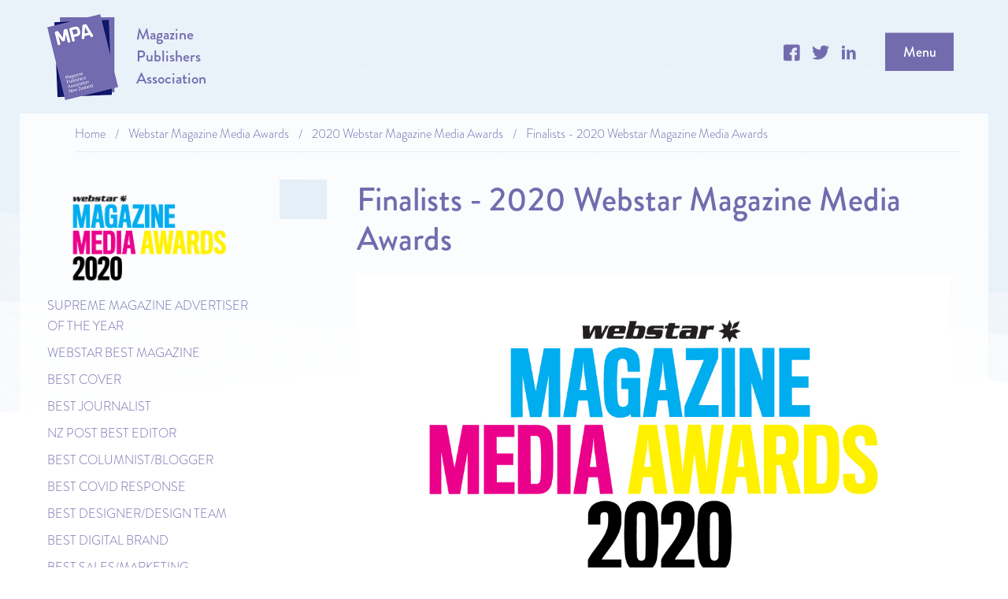

--- FILE ---
content_type: text/html; charset=utf-8
request_url: https://mpa.org.nz/news/awards/2020-webstar-magazine-media-awards/finalists-2020-webstar-magazine-media-awards/
body_size: 4592
content:
<!DOCTYPE html>
<!--[if IE 8]>         
    <html class="no-js lt-ie9" lang="en"> 
<![endif]-->
<!--[if gt IE 8]><!-->
    <html class="no-js" lang="en-US"> 
<!--<![endif]-->

<head>
    <meta charset="utf-8" />
    <meta name="viewport" content="width=device-width, initial-scale=1" />
    <title>Finalists - 2020 Webstar Magazine Media Awards | Magazine Publishers Association</title>
    <link rel="apple-touch-icon-precomposed" sizes="144x144" href="/_resources/themes/mpa/images/apple-touch-icon-144x144-precomposed.png" .>
    <link rel="apple-touch-icon-precomposed" sizes="114x114" href="/_resources/themes/mpa/images/apple-touch-icon-114x114-precomposed.png" />
    <link rel="apple-touch-icon-precomposed" sizes="72x72" href="/_resources/themes/mpa/images/apple-touch-icon-72x72-precomposed.png" />
    <link rel="apple-touch-icon-precomposed" href="/_resources/themes/mpa/images/apple-touch-icon-precomposed.png" />
    <link rel="shortcut icon" type="image/x-icon" href="/_resources/themes/mpa/images/favicon.ico" />
    <meta name="generator" content="SilverStripe - https://www.silverstripe.org" />
<meta http-equiv="Content-Type" content="text/html; charset=utf-8" />
<meta name="description" content="[image src=&quot;/assets/media/uploads/05_-_webster_awards_graphics_-_logo_centred_-_colour.jpg&quot; id=&quot;498&quot; width=&quot;1103&quot; height=&quot;635&quot; class=&quot;leftAlone ss-htmleditorfield-file image center&quot; title=&quot;05   webster awards graphics   logo centred   colour&quot;]" />
<meta rel="canonical" href="https://mpa.org.nz/news/awards/2020-webstar-magazine-media-awards/finalists-2020-webstar-magazine-media-awards/" />
		
        
    	
    	

    <!--[if lte IE 8]>
        <style>
            @font-face {
              font-family: 'fontello';
              src: url('/static/fonts/fontello.eot?220715');
              src: url('/static/fonts/fontello.eot?220715#iefix') format('embedded-opentype'),
                   url('/static/fonts/fontello.woff?220715') format('woff'),
                   url('/static/fonts/fontello.ttf?220715') format('truetype'),
                   url('/static/fonts/fontello.svg?220715#fontello') format('svg');
              font-weight: normal;
              font-style: normal;
            }
        </style>
        {# <script src="{{ STATIC_URL }}javascripts/vendor/selectivizr-min.js"></script> #}
        <script src="{{ STATIC_URL }}javascripts/vendor/respond.min.js"></script>
    <![endif]-->

    <!--[if gt IE 8]><!-->

    <!--<![endif]-->

    <script type="text/javascript" src="//use.typekit.net/cjh1kaq.js"></script>
    <script type="text/javascript">try{Typekit.load();}catch(e){}</script>

    <script src="/_resources/themes/mpa/javascript/vendor/custom.modernizr.js"></script>

    <!--{# Google Analytics #}-->
    <script type="text/javascript">
        var _gaq = _gaq || [];
        _gaq.push(['_setAccount', 'UA-7565362-45']);
        _gaq.push(['_trackPageview']);

        (function() {
            var ga = document.createElement('script'); ga.type = 'text/javascript'; ga.async = true;
            ga.src = ('https:' == document.location.protocol ? 'https://ssl' : 'http://www') + '.google-analytics.com/ga.js';
            var s = document.getElementsByTagName('script')[0]; s.parentNode.insertBefore(ga, s);
        })();
    </script>


<link rel="stylesheet" type="text/css" href="/_resources/themes/mpa/css/bootstrap.css?m=1602814352" />
<link rel="stylesheet" type="text/css" href="/_resources/themes/mpa/css/5844e8b4e3a7.css?m=1602814352" />
<link rel="stylesheet" type="text/css" href="/_resources/themes/mpa/css/dbcec21ae3be.css?m=1602814352" />
<link rel="stylesheet" type="text/css" href="/_resources/themes/mpa/css/style.css?m=1620171137" />
</head>
<body>
     <div class="snap-drawers">
        <div class="snap-drawer snap-drawer-right">
            <nav>
                <ul class="page-nav page-nav--pri">
                
                    <li><a href="/why-magazines/" class="">Why Magazines?</a></li>
                
                    <li><a href="/resources/" class="">Resources</a></li>
                
                    <li><a href="/news/" class="">News &amp; Events</a></li>
                
                    <li><a href="/about/" class="">About the MPA</a></li>
                
                </ul>
                <ul class='page-nav'>
                
                    <li><a  href="/" class="">Home</a></li>
                
                    <li><a  href="/contact/" class="">Contact</a></li>
                
                </ul>
                <ul class='social-nav social-nav--menu page-nav'>
                    <li><a class='icon-facebook-squared' target="_blank" href="https://www.facebook.com/mpanewzealand"><span>MPA on Facebook</span></a></li>
                    <li><a class='icon-twitter' target="_blank" href="https://twitter.com/mpanewzealand"><span>MPA on Twitter</span></a></li>
                    <li><a class='icon-linkedin' target="_blank" href="https://www.linkedin.com/company/magazine-publishers-association-nz/"><span>MPA on LinkedIn</span></a></li>
                </ul>


    <div id="sb-search" class="sb-search">

        <form id="search" action="/home/SearchForm" method="get" enctype="application/x-www-form-urlencoded">
            <input class="text sb-search__input" type="text" name="Search" placeholder="Search" id="search">
            <input class="sb-search__submit" type="submit" value="">
            <span class="sb-search__icon icon-search"></span>
        </form>
    </div>

            </nav>
        </div>
    </div>
    <div id="content" class="snap-content ">
        
            
<div class="content__inner">
	<div class="content-inner">
		<header class="page-head">
			<div class="grid grid--middle head">
					<div class="grid__item two-thirds">
						<a href="/">
							<img class="head-logo" src="/_resources/themes/mpa/images/MPA_Vert.png" alt="MPA">
							<p class="logo-text">Magazine <br>Publishers <br>Association</p>
						</a>
					</div>
					<div class="grid__item one-third">
						<div href="" class="button button--menu" id="or">
							Menu
						</div>
						<ul class="social-nav social-nav--head">
							<li><a class="icon-facebook-squared" target="_blank" href="https://www.facebook.com/mpanewzealand"><span>MPA on Facebook</span></a></li>
							<li><a class="icon-twitter" target="_blank" href="https://twitter.com/mpanewzealand"><span>MPA on Twitter</span></a></li>
							<li><a class="icon-linkedin" target="_blank" href="https://www.linkedin.com/company/magazine-publishers-association-nz/"><span>MPA on LinkedIn</span></a></li>
						</ul>
					</div>
			</div>
		</header>
	</div>
</div>
            <div class="content__inner">
                <div class="page-content">
                    
                        <div class="portrait--one-whole grid__item">

	<div class="breadcrumbs">
		<li><a href="/">Home</a></li>
		
			
				
					
					<li><a href="/news/awards/">Webstar Magazine Media Awards</a></li>
					
				
				<li><a href="/news/awards/2020-webstar-magazine-media-awards/">2020 Webstar Magazine Media Awards</a></li>
			
		
			<li><a href="/news/awards/2020-webstar-magazine-media-awards/finalists-2020-webstar-magazine-media-awards/">Finalists - 2020 Webstar Magazine Media Awards</a></li>
	</div>
</div>

                    
                    <div class="grid grid--rev">

<div class="two-thirds grid__item">
		<h1 id="home">Finalists - 2020 Webstar Magazine Media Awards</h1>
		<p><img src="/assets/media/uploads/05_-_webster_awards_graphics_-_logo_centred_-_colour.jpg" alt="" width="1103" height="635" class="leftAlone ss-htmleditorfield-file image center" title="05   webster awards graphics   logo centred   colour"></p>
                    
                            <div class="content-section award-cat">
                                <h2 id="anchor-0">SUPREME MAGAZINE ADVERTISER OF THE YEAR</h2>
                                <p>APL</p><p>Fisher &amp; Paykel</p><p>Ford</p><p>Resene</p><p>&nbsp;</p>
                            </div>
                    
                            <div class="content-section award-cat">
                                <h2 id="anchor-0">WEBSTAR BEST MAGAZINE </h2>
                                <h3>Consumer, special interest, current affairs &amp; business</h3><p>66 Magazine</p><p>NZBusiness + Management</p><p>NZ Geographic</p><p>Wilderness</p><p>&nbsp;</p><h3>Home, food &amp; lifestyle (including mass market)</h3><p>&nbsp;Dish</p><p>Homestyle &nbsp;</p><p>NZ Gardener</p><p>NZ House &amp; Garden</p><p>&nbsp;</p><h3>Trade</h3><p>Build</p><p>Country Wide</p><p>EG</p><p>NZ Dairy Exporter&nbsp;</p>
                            </div>
                    
                            <div class="content-section award-cat">
                                <h2 id="anchor-0">BEST COVER</h2>
                                <h3>Consumer, special interest, current affairs, business &amp; trade</h3><p>NZ Geographic</p><p>NZ Horse &amp; Pony</p><p>NZ Hunter</p><p>NZ Lifestyle Block&nbsp;</p><p>&nbsp;&nbsp;</p><h3>Home, food &amp; lifestyle</h3><p>Good</p><p>Here</p><p>Kiwi Gardener</p><p>&nbsp;&nbsp;</p><h3>Non-newsstand</h3><p>Country-Wide Beef</p><p>SheEO</p>
                            </div>
                    
                            <div class="content-section award-cat">
                                <h2 id="anchor-0">BEST JOURNALIST</h2>
                                <h3>Consumer, special interest, current affairs, business &amp; trade</h3><p>Sally Blundell, NZ Listener</p><p>&nbsp;Kate Evans, NZ Geographic</p><p>&nbsp;Rebecca Hayter, North &amp; South and EG magazine</p><p>&nbsp;Zahra Shahtahmasebi, NZ Doctor</p><p>&nbsp;&nbsp;</p><h3>Home, food &amp; lifestyle (including mass market)</h3><p>Emma Rawson, NZ Life &amp; Leisure</p><p>Mei Leng Wong, NZ Gardener</p>
                            </div>
                    
                            <div class="content-section award-cat">
                                <h2 id="anchor-0">NZ POST BEST EDITOR</h2>
                                <p>Kelli Brett, Cuisine</p><p>Alistair Hall, Wilderness</p><p>Emma Rawson, This NZ Life</p><p>Claire Smith, Motorhomes, Caravans &amp; Destinations.</p>
                            </div>
                    
                            <div class="content-section award-cat">
                                <h2 id="anchor-0">BEST COLUMNIST/BLOGGER</h2>
                                <p>Lucy Corry, This NZ Life</p><p>&nbsp;Rebecca Hayter, North &amp; South</p><p>&nbsp;Melody Thomas, Capital</p>
                            </div>
                    
                            <div class="content-section award-cat">
                                <h2 id="anchor-0">BEST COVID RESPONSE </h2>
                                <p>Here</p><p>Life &amp; Leisure</p><p>Shepherdess</p>
                            </div>
                    
                            <div class="content-section award-cat">
                                <h2 id="anchor-0">BEST DESIGNER/DESIGN TEAM</h2>
                                <p>Shalee Fitzsimmons, Capital magazine</p><p>Sarah Jayne Shine, Shepherdess</p><p>Juliette Wanty, Homestyle</p><p>Yolanta Woldendorp, Lifestyle Magazines</p>
                            </div>
                    
                            <div class="content-section award-cat">
                                <h2 id="anchor-0">BEST DIGITAL BRAND</h2>
                                <p>Capsule</p><p>This NZ Life</p>
                            </div>
                    
                            <div class="content-section award-cat">
                                <h2 id="anchor-0">BEST SALES/MARKETING SOLUTION</h2>
                                <p>Good magazine and Best of Naturals</p><p>Good magazine and TiOra</p><p>Motorhomes, Caravans and Destinations and the Covi SuperShow collaboration</p>
                            </div>
                    
                            <div class="content-section award-cat">
                                <h2 id="anchor-0">MOST VALUABLE TEAM MEMBER</h2>
                                <p>Monique Bulman. ICG media</p><p>Justine Jamieson, Good magazine</p><p>Cathy Kettell, Eye Magazine and Chinese Eye Magazine&nbsp;</p>
                            </div>
                    
</div>
<div class="one-twelfth grid__item">
	<div class="title-tab alpha-title"></div>
</div>
<div class="sec-nav one-quarter grid__item">
<div id="sticky-menu">
    <a href='#home'><img src="/assets/media/uploads/awards/05-Webster-Awards-Graphics-Logo-Left-Colour.png"></a>
    <ul class="side-nav">
		
            <li class="" ><a href="/news/awards/2020-webstar-magazine-media-awards/finalists-2020-webstar-magazine-media-awards/#anchor-0">SUPREME MAGAZINE ADVERTISER OF THE YEAR</a></li>
        
            <li class="" ><a href="/news/awards/2020-webstar-magazine-media-awards/finalists-2020-webstar-magazine-media-awards/#anchor-0">WEBSTAR BEST MAGAZINE </a></li>
        
            <li class="" ><a href="/news/awards/2020-webstar-magazine-media-awards/finalists-2020-webstar-magazine-media-awards/#anchor-0">BEST COVER</a></li>
        
            <li class="" ><a href="/news/awards/2020-webstar-magazine-media-awards/finalists-2020-webstar-magazine-media-awards/#anchor-0">BEST JOURNALIST</a></li>
        
            <li class="" ><a href="/news/awards/2020-webstar-magazine-media-awards/finalists-2020-webstar-magazine-media-awards/#anchor-0">NZ POST BEST EDITOR</a></li>
        
            <li class="" ><a href="/news/awards/2020-webstar-magazine-media-awards/finalists-2020-webstar-magazine-media-awards/#anchor-0">BEST COLUMNIST/BLOGGER</a></li>
        
            <li class="" ><a href="/news/awards/2020-webstar-magazine-media-awards/finalists-2020-webstar-magazine-media-awards/#anchor-0">BEST COVID RESPONSE </a></li>
        
            <li class="" ><a href="/news/awards/2020-webstar-magazine-media-awards/finalists-2020-webstar-magazine-media-awards/#anchor-0">BEST DESIGNER/DESIGN TEAM</a></li>
        
            <li class="" ><a href="/news/awards/2020-webstar-magazine-media-awards/finalists-2020-webstar-magazine-media-awards/#anchor-0">BEST DIGITAL BRAND</a></li>
        
            <li class="" ><a href="/news/awards/2020-webstar-magazine-media-awards/finalists-2020-webstar-magazine-media-awards/#anchor-0">BEST SALES/MARKETING SOLUTION</a></li>
        
            <li class="" ><a href="/news/awards/2020-webstar-magazine-media-awards/finalists-2020-webstar-magazine-media-awards/#anchor-0">MOST VALUABLE TEAM MEMBER</a></li>
        
    </ul></div>
    </div>
</div>
                </div>
            </div>
              <div class="content__inner">
            <div class="foot-content">
                <div class="grid">
                    <div class="portrait--two-sixths grid__item">
                        <a class="cta-panel" href="/why-magazines">
                            <div class="cta-panel__inner">
                                <i class="icon-book-open"></i>
                                <h3>Why&nbsp;Magazines?</h3>
                                <p>Read why you should choose magazines</p>
                            </div>
                        </a>
                    </div>
                    <div class="portrait--two-sixths grid__item">
                        <a class="cta-panel" href="/about/join">
                            <div class="cta-panel__inner">
                                <i class="icon-user"></i>
                                <h3>Join&nbsp;the&nbsp;MPA</h3>
                                <p>Become a member and see what the MPA can do for you</p>
                            </div>
                        </a>
                    </div>
                    <div class="portrait--two-sixths grid__item">
                        <a class="cta-panel" href="/resources">
                            <div class="cta-panel__inner">
                                <i class="icon-archive"></i>
                                <h3>Resources</h3>
                                <p>Browse our collection of free magazine industry resources</p>
                            </div>
                        </a>
                    </div>
                </div>
            </div>
        </div>
        
         <div class="content__inner">
            <div class="foot-content">

                <footer class="page-foot">
                    <div class="grid">
                        <div class="foot-logo landscape--one-quarter grid__item">
                            <a href="/"><img src="/_resources/themes/mpa/images/MPA_Vert.png" alt="MPA"></a>
                        </div>
                        
                            <div class="grid__item landscape--two-thirds sponsor-logos">
                                <ul class="grid grid--middle grid--center">
                                        
                                        <li class="grid__item one-half portrait--one-third"><a target="_blank" href="http://webstar.co.nz"><img class="footer-logo"src="/assets/Uploads/Webstar-Logo.png" alt="Webstar"></a></li>
                                        
                                        <li class="grid__item one-half portrait--one-third"><a target="_blank" href="http://www.nzpost.co.nz/"><img class="footer-logo"src="/assets/Uploads/NZPOST-Logo.png" alt="NZ Post"></a></li>
                                    
                                </ul>

                                <ul class="grid grid--middle">
                                    
                                    <li class="grid__item one-half portrait--one-quarter"><a target="_blank" href="https://www.scg.net.nz"><img class="footer-logo" src="/assets/Uploads/SCG-Logo.png" alt="SCG"></a></li>
                                
                                    <li class="grid__item one-half portrait--one-quarter"><a target="_blank" href="http://www.nielsen.com/content/corporate/nz/en.html"><img class="footer-logo" src="/assets/Uploads/Nielsen-Logo.png" alt="Nielsen"></a></li>
                                
                                    <li class="grid__item one-half portrait--one-quarter"><a target="_blank" href="http://www.pressreader.com/"><img class="footer-logo" src="/assets/Uploads/Pressreader-logo.jpg" alt="Pressreader"></a></li>
                                
                                    <li class="grid__item one-half portrait--one-quarter"><a target="_blank" href="https://www.isubscribe.co.nz/"><img class="footer-logo" src="/assets/Uploads/iSubscribe-Logo.png" alt="iSubscribe"></a></li>
                                
                                    <li class="grid__item one-half portrait--one-quarter"><a target="_blank" href="https://www.inkwise.co.nz/"><img class="footer-logo" src="/assets/Uploads/P62419_Inkwise_Primary-Logo_Black.png" alt="Inkwise"></a></li>
                                
                                </ul>
                            </div>
                        
                    </div>
                </footer>
            </div>
        </div>
    </div>

    </div>

    <script src="https://code.jquery.com/jquery-1.10.2.min.js"></script>
    <script src="/_resources/themes/mpa/javascript/jquery.sticky.js"></script>

<script src="/_resources/themes/mpa/javascript/vendor/jquery.royalslider.min.js"></script>
        <script src="/_resources/themes/mpa/javascript/vendor/snap.js"></script>
        <script src="/_resources/themes/mpa/javascript/vendor/svg-replace.js"></script>

        <!-- Fancy Search -->
        <script src="/_resources/themes/mpa/javascript/vendor/classie.js"></script>
        <script src="/_resources/themes/mpa/javascript/vendor/uisearch.js"></script>
        <script src="/_resources/themes/mpa/javascript/vendor/jquery.magnific-popup.min.js"></script>

        <script>
          new UISearch( document.getElementById( 'sb-search' ) );
        </script>
        <!--  -->
        <script src="/_resources/themes/mpa/javascript/script.js"></script>

        <script type="text/javascript">
            $(function(){
                var snapper = new Snap({
                    element: document.getElementById('content'),
                    disable: 'left',
                    touchToDrag: false,
                });

                $( "#or" ).on( "click", function() {
                    if( snapper.state().state=="right" ){
                        snapper.close();
                    } else {
                        snapper.open('right');
                    }
                });

                $('.snap-drawer a').on( "click", function() {
                    $('.page-content').addClass('loading');
                    snapper.close();
                });
            });
        </script>

<script defer src="https://static.cloudflareinsights.com/beacon.min.js/vcd15cbe7772f49c399c6a5babf22c1241717689176015" integrity="sha512-ZpsOmlRQV6y907TI0dKBHq9Md29nnaEIPlkf84rnaERnq6zvWvPUqr2ft8M1aS28oN72PdrCzSjY4U6VaAw1EQ==" data-cf-beacon='{"version":"2024.11.0","token":"e59fa53e399245f38157e965923a60fa","r":1,"server_timing":{"name":{"cfCacheStatus":true,"cfEdge":true,"cfExtPri":true,"cfL4":true,"cfOrigin":true,"cfSpeedBrain":true},"location_startswith":null}}' crossorigin="anonymous"></script>
</body>
</html>


--- FILE ---
content_type: text/css
request_url: https://mpa.org.nz/_resources/themes/mpa/css/5844e8b4e3a7.css?m=1602814352
body_size: 14418
content:
/*!normalize.css v2.1.2 | MIT License | git.io/normalize */ article,aside,details,figcaption,figure,footer,header,hgroup,main,nav,section,summary{display:block}audio,canvas,video{display:inline-block}audio:not([controls]){display:none;height:0}[hidden],template{display:none}script{display:none!important}html{font-family:sans-serif;-ms-text-size-adjust:100%;-webkit-text-size-adjust:100%}body{margin:0}a{background:transparent}a:focus{outline:thin dotted}a:active,a:hover{outline:0}h1,.alpha-title{font-size:2em;margin:.67em 0}abbr[title]{border-bottom:1px dotted}b,strong{font-weight:bold}dfn{font-style:italic}hr{-moz-box-sizing:content-box;box-sizing:content-box;height:0}mark{background:#ff0;color:#000}code,kbd,pre,samp{font-family:monospace,serif;font-size:1em}pre{white-space:pre-wrap}q{quotes:"\201C" "\201D" "\2018" "\2019"}small{font-size:80%}sub,sup{font-size:75%;line-height:0;position:relative;vertical-align:baseline}sup{top:-0.5em}sub{bottom:-0.25em}img{border:0}svg:not(:root){overflow:hidden}figure{margin:0}fieldset{border:1px solid #c0c0c0;margin:0 2px;padding:.35em .625em .75em}legend{border:0;padding:0}button,input,select,textarea{font-family:inherit;font-size:100%;margin:0}button,input{line-height:normal}button,select{text-transform:none}button,html input[type="button"],input[type="reset"],input[type="submit"]{-webkit-appearance:button;cursor:pointer}button[disabled],html input[disabled]{cursor:default}input[type="checkbox"],input[type="radio"]{box-sizing:border-box;padding:0}input[type="search"]{-webkit-appearance:textfield;-moz-box-sizing:content-box;-webkit-box-sizing:content-box;box-sizing:content-box}input[type="search"]::-webkit-search-cancel-button,input[type="search"]::-webkit-search-decoration{-webkit-appearance:none}button::-moz-focus-inner,input::-moz-focus-inner{border:0;padding:0}textarea{overflow:auto;vertical-align:top}table{border-collapse:collapse;border-spacing:0}meta.foundation-mq-small{font-family:"only screen and (min-width:10px)";width:10px}meta.foundation-mq-medium{font-family:"only screen and (min-width:1280px)";width:1280px}meta.foundation-mq-large{font-family:"only screen and (min-width:1440px)";width:1440px}*,*:before,*:after{-moz-box-sizing:border-box;-webkit-box-sizing:border-box;box-sizing:border-box}html,body{font-size:100%}body{background:white;color:#666;padding:0;margin:0;font-family:"ff-tisa-web-pro",serif;font-weight:normal;font-style:normal;line-height:1;position:relative;cursor:default}a:hover{cursor:pointer}img,object,embed{max-width:100%;height:auto}object,embed{height:100%}img{-ms-interpolation-mode:bicubic}#map_canvas img,#map_canvas embed,#map_canvas object,.map_canvas img,.map_canvas embed,.map_canvas object{max-width:none!important}.left{float:left!important}.right{float:right!important}.text-left{text-align:left!important}.text-right{text-align:right!important}.text-center{text-align:center!important}.text-justify{text-align:justify!important}.hide{display:none}.antialiased{-webkit-font-smoothing:antialiased}img{display:inline-block;vertical-align:middle}textarea{height:auto;min-height:50px}select{width:100%}.row{width:100%;margin-left:auto;margin-right:auto;margin-top:0;margin-bottom:0;max-width:62.5em;*zoom:1}.row:before,.row:after{content:" ";display:table}.row:after{clear:both}.row.collapse>.column,.row.collapse>.columns{position:relative;padding-left:0;padding-right:0;float:left}.row.collapse .row{margin-left:0;margin-right:0}.row .row{width:auto;margin-left:-0.9375em;margin-right:-0.9375em;margin-top:0;margin-bottom:0;max-width:none;*zoom:1}.row .row:before,.row .row:after{content:" ";display:table}.row .row:after{clear:both}.row .row.collapse{width:auto;margin:0;max-width:none;*zoom:1}.row .row.collapse:before,.row .row.collapse:after{content:" ";display:table}.row .row.collapse:after{clear:both}.column,.columns{position:relative;padding-left:.9375em;padding-right:.9375em;width:100%;float:left}@media only screen{.column,.columns{position:relative;padding-left:.9375em;padding-right:.9375em;float:left}.small-1{position:relative;width:8.33333%}.small-2{position:relative;width:16.66667%}.small-3{position:relative;width:25%}.small-4{position:relative;width:33.33333%}.small-5{position:relative;width:41.66667%}.small-6{position:relative;width:50%}.small-7{position:relative;width:58.33333%}.small-8{position:relative;width:66.66667%}.small-9{position:relative;width:75%}.small-10{position:relative;width:83.33333%}.small-11{position:relative;width:91.66667%}.small-12{position:relative;width:100%}.small-offset-0{position:relative;margin-left:0}.small-offset-1{position:relative;margin-left:8.33333%}.small-offset-2{position:relative;margin-left:16.66667%}.small-offset-3{position:relative;margin-left:25%}.small-offset-4{position:relative;margin-left:33.33333%}.small-offset-5{position:relative;margin-left:41.66667%}.small-offset-6{position:relative;margin-left:50%}.small-offset-7{position:relative;margin-left:58.33333%}.small-offset-8{position:relative;margin-left:66.66667%}.small-offset-9{position:relative;margin-left:75%}.small-offset-10{position:relative;margin-left:83.33333%}[class*="column"]+[class*="column"]:last-child{float:right}[class*="column"]+[class*="column"].end{float:left}.column.small-centered,.columns.small-centered{position:relative;margin-left:auto;margin-right:auto;float:none!important}}@media only screen and (min-width:10px){.large-1{position:relative;width:8.33333%}.large-2{position:relative;width:16.66667%}.large-3{position:relative;width:25%}.large-4{position:relative;width:33.33333%}.large-5{position:relative;width:41.66667%}.large-6{position:relative;width:50%}.large-7{position:relative;width:58.33333%}.large-8{position:relative;width:66.66667%}.large-9{position:relative;width:75%}.large-10{position:relative;width:83.33333%}.large-11{position:relative;width:91.66667%}.large-12{position:relative;width:100%}.row .large-offset-0{position:relative;margin-left:0}.row .large-offset-1{position:relative;margin-left:8.33333%}.row .large-offset-2{position:relative;margin-left:16.66667%}.row .large-offset-3{position:relative;margin-left:25%}.row .large-offset-4{position:relative;margin-left:33.33333%}.row .large-offset-5{position:relative;margin-left:41.66667%}.row .large-offset-6{position:relative;margin-left:50%}.row .large-offset-7{position:relative;margin-left:58.33333%}.row .large-offset-8{position:relative;margin-left:66.66667%}.row .large-offset-9{position:relative;margin-left:75%}.row .large-offset-10{position:relative;margin-left:83.33333%}.row .large-offset-11{position:relative;margin-left:91.66667%}.push-1{position:relative;left:8.33333%;right:auto}.pull-1{position:relative;right:8.33333%;left:auto}.push-2{position:relative;left:16.66667%;right:auto}.pull-2{position:relative;right:16.66667%;left:auto}.push-3{position:relative;left:25%;right:auto}.pull-3{position:relative;right:25%;left:auto}.push-4{position:relative;left:33.33333%;right:auto}.pull-4{position:relative;right:33.33333%;left:auto}.push-5{position:relative;left:41.66667%;right:auto}.pull-5{position:relative;right:41.66667%;left:auto}.push-6{position:relative;left:50%;right:auto}.pull-6{position:relative;right:50%;left:auto}.push-7{position:relative;left:58.33333%;right:auto}.pull-7{position:relative;right:58.33333%;left:auto}.push-8{position:relative;left:66.66667%;right:auto}.pull-8{position:relative;right:66.66667%;left:auto}.push-9{position:relative;left:75%;right:auto}.pull-9{position:relative;right:75%;left:auto}.push-10{position:relative;left:83.33333%;right:auto}.pull-10{position:relative;right:83.33333%;left:auto}.push-11{position:relative;left:91.66667%;right:auto}.pull-11{position:relative;right:91.66667%;left:auto}.column.large-centered,.columns.large-centered{position:relative;margin-left:auto;margin-right:auto;float:none!important}.column.large-uncentered,.columns.large-uncentered{margin-left:0;margin-right:0;float:left!important}.column.large-uncentered.opposite,.columns.large-uncentered.opposite{float:right!important}}p.lead{font-size:1.21875em;line-height:1.6}.subheader{line-height:1.4;color:#d1cfe4;font-weight:300;margin-top:.2em;margin-bottom:.5em}div,dl,dt,dd,ul,ol,li,h1,.alpha-title,h2,.beta-title,h3,.gamma-title,h4,.delta-title,h5,.epsilon-title,h6,.zeta-title,pre,form,p,blockquote,th,td{margin:0;padding:0;direction:ltr}a{color:#726cae;text-decoration:none;line-height:inherit}a:hover,a:focus{color:#625ca5}a img{border:none}p{font-family:inherit;font-weight:normal;font-size:1em;line-height:1.65;margin-bottom:1.25em;text-rendering:optimizeLegibility}p aside{font-size:.875em;line-height:1.35;font-style:italic}h1,.alpha-title,h2,.beta-title,h3,.gamma-title,h4,.delta-title,h5,.epsilon-title,h6,.zeta-title{font-family:"brandon-grotesque-n5","brandon-grotesque",sans-serif;font-weight:500;font-style:normal;color:#726cae;text-rendering:optimizeLegibility;margin-top:.2em;margin-bottom:.5em;line-height:1.2125em}h1 small,.alpha-title small,h2 small,.beta-title small,h3 small,.gamma-title small,h4 small,.delta-title small,h5 small,.epsilon-title small,h6 small,.zeta-title small{font-size:60%;color:#d1cfe4;line-height:0}h1,.alpha-title{font-size:2em}h2,.beta-title{font-size:1.125em}h3,.gamma-title{font-size:.9375em}h4,.delta-title{font-size:.8125em}h5,.epsilon-title{font-size:1em}h6,.zeta-title{font-size:1em}hr{border:solid #ddd;border-width:1px 0 0;clear:both;margin:1.25em 0 1.1875em;height:0}em,i{font-style:italic;line-height:inherit}strong,b{font-weight:bold;line-height:inherit}small{font-size:60%;line-height:inherit}code{font-family:Consolas,"Liberation Mono",Courier,monospace;font-weight:bold;color:#7f0a0c}ul,ol,dl{font-size:1em;line-height:1.65;margin-bottom:1.25em;list-style-position:outside;font-family:inherit}ul,ol{margin-left:1.3em}ul.no-bullet,ol.no-bullet{margin-left:1.3em}ul li ul,ul li ol{margin-left:1.25em;margin-bottom:0;font-size:1em}ul.square li ul,ul.circle li ul,ul.disc li ul{list-style:inherit}ul.square{list-style-type:square}ul.circle{list-style-type:circle}ul.disc{list-style-type:disc}ul.no-bullet{list-style:none}ol li ul,ol li ol{margin-left:1.25em;margin-bottom:0}dl dt{margin-bottom:.3em;font-weight:bold}dl dd{margin-bottom:.75em}abbr,acronym{text-transform:uppercase;font-size:90%;color:#666;border-bottom:1px dotted #ddd;cursor:help}abbr{text-transform:none}blockquote{margin:0 0 1.25em;padding:0 1.25em;border-left:1px solid #ddd}blockquote cite{display:block;font-size:.8125em;color:#b1aed2}blockquote cite:before{content:"\2014 \0020"}blockquote cite a,blockquote cite a:visited{color:#b1aed2}blockquote,blockquote p{line-height:1.65;color:#726cae}.vcard{display:inline-block;margin:0 0 1.25em 0;border:1px solid #ddd;padding:.625em .75em}.vcard li{margin:0;display:block}.vcard .fn{font-weight:bold;font-size:.9375em}.vevent .summary{font-weight:bold}.vevent abbr{cursor:default;text-decoration:none;font-weight:bold;border:none;padding:0 .0625em}@media only screen and (min-width:10px){h1,.alpha-title,h2,.beta-title,h3,.gamma-title,h4,.delta-title,h5,.epsilon-title,h6,.zeta-title{line-height:1.4}h1,.alpha-title{font-size:2.625em}h2,.beta-title{font-size:1.75em}h3,.gamma-title{font-size:1.25em}h4,.delta-title{font-size:1.125em}}button,.button{border-style:solid;border-width:0;cursor:pointer;font-family:"brandon-grotesque-n5","brandon-grotesque",sans-serif;font-weight:500;line-height:normal;margin:0 0 1.25em;position:relative;text-decoration:none;text-align:center;display:inline-block;padding-top:.625em;padding-right:1.25em;padding-bottom:.6875em;padding-left:1.25em;font-size:1.125em;background-color:#726cae;border-color:#585295;color:white}button:hover,button:focus,.button:hover,.button:focus{background-color:#585295}button:hover,button:focus,.button:hover,.button:focus{color:white}button.secondary,.button.secondary{background-color:#e5eff8;border-color:#bdd6ed;color:#726cae}button.secondary:hover,button.secondary:focus,.button.secondary:hover,.button.secondary:focus{background-color:#bdd6ed}button.secondary:hover,button.secondary:focus,.button.secondary:hover,.button.secondary:focus{color:#726cae}button.success,.button.success{background-color:#5da423;border-color:#457a1a;color:white}button.success:hover,button.success:focus,.button.success:hover,.button.success:focus{background-color:#457a1a}button.success:hover,button.success:focus,.button.success:hover,.button.success:focus{color:white}button.alert,.button.alert{background-color:#c60f13;border-color:#970b0e;color:white}button.alert:hover,button.alert:focus,.button.alert:hover,.button.alert:focus{background-color:#970b0e}button.alert:hover,button.alert:focus,.button.alert:hover,.button.alert:focus{color:white}button.large,.button.large{padding-top:1em;padding-right:2em;padding-bottom:1.0625em;padding-left:2em;font-size:1.25em}button.small,.button.small{padding-top:.5625em;padding-right:1.125em;padding-bottom:.625em;padding-left:1.125em;font-size:.8125em}button.tiny,.button.tiny{padding-top:.4375em;padding-right:.875em;padding-bottom:.5em;padding-left:.875em;font-size:.6875em}button.expand,.button.expand{padding-right:0;padding-left:0;width:100%}button.left-align,.button.left-align{text-align:left;text-indent:.75em}button.right-align,.button.right-align{text-align:right;padding-right:.75em}button.disabled,button[disabled],.button.disabled,.button[disabled]{background-color:#726cae;border-color:#585295;color:white;cursor:default;opacity:.6;-webkit-box-shadow:none;box-shadow:none}button.disabled:hover,button.disabled:focus,button[disabled]:hover,button[disabled]:focus,.button.disabled:hover,.button.disabled:focus,.button[disabled]:hover,.button[disabled]:focus{background-color:#585295}button.disabled:hover,button.disabled:focus,button[disabled]:hover,button[disabled]:focus,.button.disabled:hover,.button.disabled:focus,.button[disabled]:hover,.button[disabled]:focus{color:white}button.disabled:hover,button.disabled:focus,button[disabled]:hover,button[disabled]:focus,.button.disabled:hover,.button.disabled:focus,.button[disabled]:hover,.button[disabled]:focus{background-color:#726cae}button.disabled.secondary,button[disabled].secondary,.button.disabled.secondary,.button[disabled].secondary{background-color:#e5eff8;border-color:#bdd6ed;color:#726cae;cursor:default;opacity:.6;-webkit-box-shadow:none;box-shadow:none}button.disabled.secondary:hover,button.disabled.secondary:focus,button[disabled].secondary:hover,button[disabled].secondary:focus,.button.disabled.secondary:hover,.button.disabled.secondary:focus,.button[disabled].secondary:hover,.button[disabled].secondary:focus{background-color:#bdd6ed}button.disabled.secondary:hover,button.disabled.secondary:focus,button[disabled].secondary:hover,button[disabled].secondary:focus,.button.disabled.secondary:hover,.button.disabled.secondary:focus,.button[disabled].secondary:hover,.button[disabled].secondary:focus{color:#726cae}button.disabled.secondary:hover,button.disabled.secondary:focus,button[disabled].secondary:hover,button[disabled].secondary:focus,.button.disabled.secondary:hover,.button.disabled.secondary:focus,.button[disabled].secondary:hover,.button[disabled].secondary:focus{background-color:#e5eff8}button.disabled.success,button[disabled].success,.button.disabled.success,.button[disabled].success{background-color:#5da423;border-color:#457a1a;color:white;cursor:default;opacity:.6;-webkit-box-shadow:none;box-shadow:none}button.disabled.success:hover,button.disabled.success:focus,button[disabled].success:hover,button[disabled].success:focus,.button.disabled.success:hover,.button.disabled.success:focus,.button[disabled].success:hover,.button[disabled].success:focus{background-color:#457a1a}button.disabled.success:hover,button.disabled.success:focus,button[disabled].success:hover,button[disabled].success:focus,.button.disabled.success:hover,.button.disabled.success:focus,.button[disabled].success:hover,.button[disabled].success:focus{color:white}button.disabled.success:hover,button.disabled.success:focus,button[disabled].success:hover,button[disabled].success:focus,.button.disabled.success:hover,.button.disabled.success:focus,.button[disabled].success:hover,.button[disabled].success:focus{background-color:#5da423}button.disabled.alert,button[disabled].alert,.button.disabled.alert,.button[disabled].alert{background-color:#c60f13;border-color:#970b0e;color:white;cursor:default;opacity:.6;-webkit-box-shadow:none;box-shadow:none}button.disabled.alert:hover,button.disabled.alert:focus,button[disabled].alert:hover,button[disabled].alert:focus,.button.disabled.alert:hover,.button.disabled.alert:focus,.button[disabled].alert:hover,.button[disabled].alert:focus{background-color:#970b0e}button.disabled.alert:hover,button.disabled.alert:focus,button[disabled].alert:hover,button[disabled].alert:focus,.button.disabled.alert:hover,.button.disabled.alert:focus,.button[disabled].alert:hover,.button[disabled].alert:focus{color:white}button.disabled.alert:hover,button.disabled.alert:focus,button[disabled].alert:hover,button[disabled].alert:focus,.button.disabled.alert:hover,.button.disabled.alert:focus,.button[disabled].alert:hover,.button[disabled].alert:focus{background-color:#c60f13}button,.button{padding-top:.6875em;padding-bottom:.625em;-webkit-appearance:none}button.tiny,.button.tiny{padding-top:.5em;padding-bottom:.4375em;-webkit-appearance:none}button.small,.button.small{padding-top:.625em;padding-bottom:.5625em;-webkit-appearance:none}button.large,.button.large{padding-top:1.03125em;padding-bottom:1.03125em;-webkit-appearance:none}@media only screen{button,.button{-webkit-box-shadow:0 1px 0 rgba(255,255,255,0.5) inset;box-shadow:0 1px 0 rgba(255,255,255,0.5) inset;-webkit-transition:background-color 300ms ease-out;-moz-transition:background-color 300ms ease-out;transition:background-color 300ms ease-out}button:active,.button:active{-webkit-box-shadow:0 1px 0 rgba(0,0,0,0.2) inset;box-shadow:0 1px 0 rgba(0,0,0,0.2) inset}button.radius,.button.radius{-webkit-border-radius:3px;border-radius:3px}button.round,.button.round{-webkit-border-radius:1000px;border-radius:1000px}}@media only screen and (min-width:10px){button,.button{display:inline-block}}form{margin:0 0 1.625em}form .row .row{margin:0 -0.8125em}form .row .row .column,form .row .row .columns{padding:0 .8125em}form .row .row.collapse{margin:0}form .row .row.collapse .column,form .row .row.collapse .columns{padding:0}form .row .row.collapse input{-moz-border-radius-bottomright:0;-moz-border-radius-topright:0;-webkit-border-bottom-right-radius:0;-webkit-border-top-right-radius:0}form .row input.column,form .row input.columns,form .row textarea.column,form .row textarea.columns{padding-left:.8125em}label{font-size:.875em;color:#4d4d4d;cursor:pointer;display:block;font-weight:500;margin-bottom:.1875em}label.right{float:none;text-align:right}label.inline{margin:0 0 1.625em 0;padding:1.3125em 0}label small{text-transform:capitalize;color:#666}.prefix,.postfix{display:block;position:relative;z-index:2;text-align:center;width:100%;padding-top:0;padding-bottom:0;border-style:solid;border-width:1px;overflow:hidden;font-size:.875em;height:3.25em;line-height:3.25em}.postfix.button{padding-left:0;padding-right:0;padding-top:0;padding-bottom:0;text-align:center;line-height:2.125em}.prefix.button{padding-left:0;padding-right:0;padding-top:0;padding-bottom:0;text-align:center;line-height:2.125em}.prefix.button.radius{-webkit-border-radius:0;border-radius:0;-moz-border-radius-bottomleft:3px;-moz-border-radius-topleft:3px;-webkit-border-bottom-left-radius:3px;-webkit-border-top-left-radius:3px;border-bottom-left-radius:3px;border-top-left-radius:3px}.postfix.button.radius{-webkit-border-radius:0;border-radius:0;-moz-border-radius-topright:3px;-moz-border-radius-bottomright:3px;-webkit-border-top-right-radius:3px;-webkit-border-bottom-right-radius:3px;border-top-right-radius:3px;border-bottom-right-radius:3px}.prefix.button.round{-webkit-border-radius:0;border-radius:0;-moz-border-radius-bottomleft:1000px;-moz-border-radius-topleft:1000px;-webkit-border-bottom-left-radius:1000px;-webkit-border-top-left-radius:1000px;border-bottom-left-radius:1000px;border-top-left-radius:1000px}.postfix.button.round{-webkit-border-radius:0;border-radius:0;-moz-border-radius-topright:1000px;-moz-border-radius-bottomright:1000px;-webkit-border-top-right-radius:1000px;-webkit-border-bottom-right-radius:1000px;border-top-right-radius:1000px;border-bottom-right-radius:1000px}span.prefix,label.prefix{background:#f2f2f2;border-color:#d9d9d9;border-right:none;color:#333}span.prefix.radius,label.prefix.radius{-webkit-border-radius:0;border-radius:0;-moz-border-radius-bottomleft:3px;-moz-border-radius-topleft:3px;-webkit-border-bottom-left-radius:3px;-webkit-border-top-left-radius:3px;border-bottom-left-radius:3px;border-top-left-radius:3px}span.postfix,label.postfix{background:#f2f2f2;border-color:#ccc;border-left:none;color:#333}span.postfix.radius,label.postfix.radius{-webkit-border-radius:0;border-radius:0;-moz-border-radius-topright:3px;-moz-border-radius-bottomright:3px;-webkit-border-top-right-radius:3px;-webkit-border-bottom-right-radius:3px;border-top-right-radius:3px;border-bottom-right-radius:3px}.input-group.radius>*:first-child,.input-group.radius>*:first-child *{-moz-border-radius-bottomleft:3px;-moz-border-radius-topleft:3px;-webkit-border-bottom-left-radius:3px;-webkit-border-top-left-radius:3px;border-bottom-left-radius:3px;border-top-left-radius:3px}.input-group.radius>*:last-child,.input-group.radius>*:last-child *{-moz-border-radius-topright:3px;-moz-border-radius-bottomright:3px;-webkit-border-top-right-radius:3px;-webkit-border-bottom-right-radius:3px;border-top-right-radius:3px;border-bottom-right-radius:3px}.input-group.round>*:first-child,.input-group.round>*:first-child *{-moz-border-radius-bottomleft:1000px;-moz-border-radius-topleft:1000px;-webkit-border-bottom-left-radius:1000px;-webkit-border-top-left-radius:1000px;border-bottom-left-radius:1000px;border-top-left-radius:1000px}.input-group.round>*:last-child,.input-group.round>*:last-child *{-moz-border-radius-topright:1000px;-moz-border-radius-bottomright:1000px;-webkit-border-top-right-radius:1000px;-webkit-border-bottom-right-radius:1000px;border-top-right-radius:1000px;border-bottom-right-radius:1000px}input[type="text"],input[type="password"],input[type="date"],input[type="datetime"],input[type="datetime-local"],input[type="month"],input[type="week"],input[type="email"],input[type="number"],input[type="search"],input[type="tel"],input[type="time"],input[type="url"],textarea{-webkit-appearance:none;-webkit-border-radius:0;border-radius:0;background-color:white;font-family:"brandon-grotesque-n5","brandon-grotesque",sans-serif;border:4px solid #e5eff8;-webkit-box-shadow:none;box-shadow:none;color:#726cae;display:block;font-size:1em;margin:0 0 1.625em 0;padding:.8125em;height:3.375em;width:100%;-moz-box-sizing:border-box;-webkit-box-sizing:border-box;box-sizing:border-box;-webkit-transition:all .15s linear;-moz-transition:all .15s linear;transition:all .15s linear}input[type="text"]:focus,input[type="password"]:focus,input[type="date"]:focus,input[type="datetime"]:focus,input[type="datetime-local"]:focus,input[type="month"]:focus,input[type="week"]:focus,input[type="email"]:focus,input[type="number"]:focus,input[type="search"]:focus,input[type="tel"]:focus,input[type="time"]:focus,input[type="url"]:focus,textarea:focus{background:white;border-color:#726cae;outline:none}input[type="text"][disabled],input[type="password"][disabled],input[type="date"][disabled],input[type="datetime"][disabled],input[type="datetime-local"][disabled],input[type="month"][disabled],input[type="week"][disabled],input[type="email"][disabled],input[type="number"][disabled],input[type="search"][disabled],input[type="tel"][disabled],input[type="time"][disabled],input[type="url"][disabled],textarea[disabled]{background-color:#ddd}input[type="file"],input[type="checkbox"],input[type="radio"],select{margin:0 0 1.625em 0}input[type="file"]{width:100%}fieldset{border:solid 1px #ddd;padding:1.25em;margin:1.125em 0}fieldset legend{font-weight:bold;background:white;padding:0 .1875em;margin:0;margin-left:-0.1875em}[data-abide] .error small.error,[data-abide] span.error,[data-abide] small.error{display:block;padding:.375em .25em;margin-top:0;margin-bottom:1.625em;font-size:.75em;font-weight:bold;background:#c60f13;color:white}[data-abide] span.error,[data-abide] small.error{display:none}span.error,small.error{display:block;padding:.375em .25em;margin-top:0;margin-bottom:1.625em;font-size:.75em;font-weight:bold;background:#c60f13;color:white}.error input,.error textarea,.error select{border-color:#c60f13;background-color:rgba(198,15,19,0.1);margin-bottom:0}.error input:focus,.error textarea:focus,.error select:focus{background:white;border-color:#726cae}.error label,.error label.error{color:#c60f13}.error>small,.error small.error{display:block;padding:.375em .25em;margin-top:0;margin-bottom:1.625em;font-size:.75em;font-weight:bold;background:#c60f13;color:white}.error span.error-message{display:block}input.error,textarea.error{border-color:#c60f13;background-color:rgba(198,15,19,0.1);margin-bottom:0}input.error:focus,textarea.error:focus{background:white;border-color:#726cae}.error select{border-color:#c60f13;background-color:rgba(198,15,19,0.1)}.error select:focus{background:white;border-color:#726cae}label.error{color:#c60f13}.breadcrumbs{display:block;padding:0 0 .875em;overflow:hidden;margin-left:0;list-style:none;border-style:solid;border-width:0 0 1px 0;background-color:#f9fbfd;border-color:#e5eff8;-webkit-border-radius:3px;border-radius:3px}.breadcrumbs>*{margin:0;float:left;font-size:1em;text-transform:none}.breadcrumbs>*:hover a,.breadcrumbs>*:focus a{text-decoration:none}.breadcrumbs>* a,.breadcrumbs>* span{text-transform:none;color:#726cae}.breadcrumbs>*.current{cursor:default;color:#333}.breadcrumbs>*.current a{cursor:default;color:#333}.breadcrumbs>*.current:hover,.breadcrumbs>*.current:hover a,.breadcrumbs>*.current:focus,.breadcrumbs>*.current:focus a{text-decoration:none}.breadcrumbs>*.unavailable{color:#999}.breadcrumbs>*.unavailable a{color:#999}.breadcrumbs>*.unavailable:hover,.breadcrumbs>*.unavailable:hover a,.breadcrumbs>*.unavailable:focus,.breadcrumbs>*.unavailable a:focus{text-decoration:none;color:#999;cursor:default}.breadcrumbs>*:before{content:"/";color:#726cae;margin:0 .75em;position:relative;top:1px}.breadcrumbs>*:first-child:before{content:" ";margin:0}.side-nav{display:block;margin:0;padding:0 0 .875em;list-style-type:none;list-style-position:inside}.side-nav li{margin:0 0 .4375em 0;font-size:.875em}.side-nav li a{display:block;color:#726cae}.side-nav li.active>a:first-child{color:#4d4d4d;font-weight:inherit}.side-nav li.divider{border-top:1px solid;height:0;padding:0;list-style:none;border-top-color:#e6e6e6}.grid{list-style:none;margin:0;padding:0;margin-left:-2.1875em}.grid__item{display:inline-block;padding-left:2.1875em;vertical-align:top;width:100%;-webkit-box-sizing:border-box;-moz-box-sizing:border-box;box-sizing:border-box}.grid--rev{direction:rtl;text-align:left}.grid--rev>.grid__item{direction:ltr;text-align:left}.grid--full{margin-left:0}.grid--full>.grid__item{padding-left:0}.grid--right{text-align:right}.grid--right>.grid__item{text-align:left}.grid--center{text-align:center}.grid--center>.grid__item{text-align:left}.grid--middle>.grid__item{vertical-align:middle}.grid--bottom>.grid__item{vertical-align:bottom}.grid--narrow{margin-left:-1.09375em}.grid--narrow>.grid__item{padding-left:1.09375em}.grid--wide{margin-left:-4.375em}.grid--wide>.grid__item{padding-left:4.375em}.one-whole{width:100%}.one-half,.two-quarters,.three-sixths,.four-eighths,.five-tenths,.six-twelfths{width:49.5%}.one-third,.two-sixths,.four-twelfths{width:33%}.two-thirds,.four-sixths,.eight-twelfths{width:66%}.one-quarter,.two-eighths,.three-twelfths{width:24.4%}.three-quarters,.six-eighths,.nine-twelfths{width:75%}.one-fifth,.two-tenths{width:20%}.two-fifths,.four-tenths{width:40%}.three-fifths,.six-tenths{width:60%}.four-fifths,.eight-tenths{width:80%}.one-sixth,.two-twelfths{width:16.666%}.five-sixths,.ten-twelfths{width:83.333%}.one-eighth{width:12.5%}.three-eighths{width:37.5%}.five-eighths{width:62.5%}.seven-eighths{width:87.5%}.one-tenth{width:10%}.three-tenths{width:30%}.seven-tenths{width:70%}.nine-tenths{width:90%}.one-twelfth{width:8%}.five-twelfths{width:41%}.seven-twelfths{width:58.333%}.eleven-twelfths{width:91.666%}@media only screen and (min-width:30em){.phablet--one-whole{width:100%}.phablet--one-half,.phablet--two-quarters,.phablet--three-sixths,.phablet--four-eighths,.phablet--five-tenths,.phablet--six-twelfths{width:50%}.phablet--one-third,.phablet--two-sixths,.phablet--four-twelfths{width:33.333%}.phablet--two-thirds,.phablet--four-sixths,.phablet--eight-twelfths{width:66.666%}.phablet--one-quarter,.phablet--two-eighths,.phablet--three-twelfths{width:25%}.phablet--three-quarters,.phablet--six-eighths,.phablet--nine-twelfths{width:75%}.phablet--one-fifth,.phablet--two-tenths{width:20%}.phablet--two-fifths,.phablet--four-tenths{width:40%}.phablet--three-fifths,.phablet--six-tenths{width:60%}.phablet--four-fifths,.phablet--eight-tenths{width:80%}.phablet--one-sixth,.phablet--two-twelfths{width:16.666%}.phablet--five-sixths,.phablet--ten-twelfths{width:83.333%}.phablet--one-eighth{width:12.5%}.phablet--three-eighths{width:37.5%}.phablet--five-eighths{width:62.5%}.phablet--seven-eighths{width:87.5%}.phablet--one-tenth{width:10%}.phablet--three-tenths{width:30%}.phablet--seven-tenths{width:70%}.phablet--nine-tenths{width:90%}.phablet--one-twelfth{width:8.333%}.phablet--five-twelfths{width:41%}.phablet--seven-twelfths{width:58.333%}.phablet--eleven-twelfths{width:91.666%}}@media only screen and (min-width:48em){.portrait--one-whole{width:100%}.portrait--one-half,.portrait--two-quarters,.portrait--three-sixths,.portrait--four-eighths,.portrait--five-tenths,.portrait--six-twelfths{width:49%}.portrait--one-third,.portrait--two-sixths,.portrait--four-twelfths{width:33%}.portrait--two-thirds,.portrait--four-sixths,.portrait--eight-twelfths{width:66.6%}.portrait--one-quarter,.portrait--two-eighths,.portrait--three-twelfths{width:24%}.portrait--three-quarters,.portrait--six-eighths,.portrait--nine-twelfths{width:75%}.portrait--one-fifth,.portrait--two-tenths{width:20%}.portrait--two-fifths,.portrait--four-tenths{width:40%}.portrait--three-fifths,.portrait--six-tenths{width:60%}.portrait--four-fifths,.portrait--eight-tenths{width:80%}.portrait--one-sixth,.portrait--two-twelfths{width:16.666%}.portrait--five-sixths,.portrait--ten-twelfths{width:83.333%}.portrait--one-eighth{width:12.5%}.portrait--three-eighths{width:37.5%}.portrait--five-eighths{width:62.5%}.portrait--seven-eighths{width:87.5%}.portrait--one-tenth{width:10%}.portrait--three-tenths{width:30%}.portrait--seven-tenths{width:70%}.portrait--nine-tenths{width:90%}.portrait--one-twelfth{width:8.3%}.portrait--five-twelfths{width:41%}.portrait--seven-twelfths{width:58.333%}.portrait--eleven-twelfths{width:91.666%}}@media only screen and (min-width:64em){.landscape--one-whole{width:100%}.landscape--one-half,.landscape--two-quarters,.landscape--three-sixths,.landscape--four-eighths,.landscape--five-tenths,.landscape--six-twelfths{width:50%}.landscape--one-third,.landscape--two-sixths,.landscape--four-twelfths{width:33.3%}.landscape--two-thirds,.landscape--four-sixths,.landscape--eight-twelfths{width:66.666%}.landscape--one-quarter,.landscape--two-eighths,.landscape--three-twelfths{width:24%}.landscape--three-quarters,.landscape--six-eighths,.landscape--nine-twelfths{width:75%}.landscape--one-fifth,.landscape--two-tenths{width:20%}.landscape--two-fifths,.landscape--four-tenths{width:40%}.landscape--three-fifths,.landscape--six-tenths{width:60%}.landscape--four-fifths,.landscape--eight-tenths{width:80%}.landscape--one-sixth,.landscape--two-twelfths{width:16.666%}.landscape--five-sixths,.landscape--ten-twelfths{width:83.333%}.landscape--one-eighth{width:12.5%}.landscape--three-eighths{width:37.5%}.landscape--five-eighths{width:62.5%}.landscape--seven-eighths{width:87.5%}.landscape--one-tenth{width:10%}.landscape--three-tenths{width:30%}.landscape--seven-tenths{width:70%}.landscape--nine-tenths{width:90%}.landscape--one-twelfth{width:8.333%}.landscape--five-twelfths{width:41.6%}.landscape--seven-twelfths{width:58.333%}.landscape--eleven-twelfths{width:91.666%}}@media only screen and (min-width:76.875em){.desk--one-whole{width:100%}.desk--one-half,.desk--two-quarters,.desk--three-sixths,.desk--four-eighths,.desk--five-tenths,.desk--six-twelfths{width:50%}.desk--one-third,.desk--two-sixths,.desk--four-twelfths{width:33.333%}.desk--two-thirds,.desk--four-sixths,.desk--eight-twelfths{width:66.666%}.desk--one-quarter,.desk--two-eighths,.desk--three-twelfths{width:25%}.desk--three-quarters,.desk--six-eighths,.desk--nine-twelfths{width:75%}.desk--one-fifth,.desk--two-tenths{width:20%}.desk--two-fifths,.desk--four-tenths{width:40%}.desk--three-fifths,.desk--six-tenths{width:60%}.desk--four-fifths,.desk--eight-tenths{width:80%}.desk--one-sixth,.desk--two-twelfths{width:16.666%}.desk--five-sixths,.desk--ten-twelfths{width:83.333%}.desk--one-eighth{width:12.5%}.desk--three-eighths{width:37.5%}.desk--five-eighths{width:62.5%}.desk--seven-eighths{width:87.5%}.desk--one-tenth{width:10%}.desk--three-tenths{width:30%}.desk--seven-tenths{width:70%}.desk--nine-tenths{width:90%}.desk--one-twelfth{width:8.333%}.desk--five-twelfths{width:41.666%}.desk--seven-twelfths{width:58.333%}.desk--eleven-twelfths{width:91.666%}}[class*="push--"]{position:relative}.push--one-whole{left:100%}.push--one-half,.push--two-quarters,.push--three-sixths,.push--four-eighths,.push--five-tenths,.push--six-twelfths{left:50%}.push--one-third,.push--two-sixths,.push--four-twelfths{left:33.333%}.push--two-thirds,.push--four-sixths,.push--eight-twelfths{left:66.666%}.push--one-quarter,.push--two-eighths,.push--three-twelfths{left:25%}.push--three-quarters,.push--six-eighths,.push--nine-twelfths{left:75%}.push--one-fifth,.push--two-tenths{left:20%}.push--two-fifths,.push--four-tenths{left:40%}.push--three-fifths,.push--six-tenths{left:60%}.push--four-fifths,.push--eight-tenths{left:80%}.push--one-sixth,.push--two-twelfths{left:16.666%}.push--five-sixths,.push--ten-twelfths{left:83.333%}.push--one-eighth{left:12.5%}.push--three-eighths{left:37.5%}.push--five-eighths{left:62.5%}.push--seven-eighths{left:87.5%}.push--one-tenth{left:10%}.push--three-tenths{left:30%}.push--seven-tenths{left:70%}.push--nine-tenths{left:90%}.push--one-twelfth{left:8.333%}.push--five-twelfths{left:41.666%}.push--seven-twelfths{left:58.333%}.push--eleven-twelfths{left:91.666%}@media only screen and (min-width:30em){.push--phablet--one-whole{left:100%}.push--phablet--one-half,.push--phablet--two-quarters,.push--phablet--three-sixths,.push--phablet--four-eighths,.push--phablet--five-tenths,.push--phablet--six-twelfths{left:50%}.push--phablet--one-third,.push--phablet--two-sixths,.push--phablet--four-twelfths{left:33.333%}.push--phablet--two-thirds,.push--phablet--four-sixths,.push--phablet--eight-twelfths{left:66.666%}.push--phablet--one-quarter,.push--phablet--two-eighths,.push--phablet--three-twelfths{left:25%}.push--phablet--three-quarters,.push--phablet--six-eighths,.push--phablet--nine-twelfths{left:75%}.push--phablet--one-fifth,.push--phablet--two-tenths{left:20%}.push--phablet--two-fifths,.push--phablet--four-tenths{left:40%}.push--phablet--three-fifths,.push--phablet--six-tenths{left:60%}.push--phablet--four-fifths,.push--phablet--eight-tenths{left:80%}.push--phablet--one-sixth,.push--phablet--two-twelfths{left:16.666%}.push--phablet--five-sixths,.push--phablet--ten-twelfths{left:83.333%}.push--phablet--one-eighth{left:12.5%}.push--phablet--three-eighths{left:37.5%}.push--phablet--five-eighths{left:62.5%}.push--phablet--seven-eighths{left:87.5%}.push--phablet--one-tenth{left:10%}.push--phablet--three-tenths{left:30%}.push--phablet--seven-tenths{left:70%}.push--phablet--nine-tenths{left:90%}.push--phablet--one-twelfth{left:8.333%}.push--phablet--five-twelfths{left:41.666%}.push--phablet--seven-twelfths{left:58.333%}.push--phablet--eleven-twelfths{left:91.666%}}@media only screen and (min-width:48em){.push--portrait--one-whole{left:100%}.push--portrait--one-half,.push--portrait--two-quarters,.push--portrait--three-sixths,.push--portrait--four-eighths,.push--portrait--five-tenths,.push--portrait--six-twelfths{left:49%}.push--portrait--one-third,.push--portrait--two-sixths,.push--portrait--four-twelfths{left:33.333%}.push--portrait--two-thirds,.push--portrait--four-sixths,.push--portrait--eight-twelfths{left:66.666%}.push--portrait--one-quarter,.push--portrait--two-eighths,.push--portrait--three-twelfths{left:25%}.push--portrait--three-quarters,.push--portrait--six-eighths,.push--portrait--nine-twelfths{left:75%}.push--portrait--one-fifth,.push--portrait--two-tenths{left:20%}.push--portrait--two-fifths,.push--portrait--four-tenths{left:40%}.push--portrait--three-fifths,.push--portrait--six-tenths{left:60%}.push--portrait--four-fifths,.push--portrait--eight-tenths{left:80%}.push--portrait--one-sixth,.push--portrait--two-twelfths{left:16.666%}.push--portrait--five-sixths,.push--portrait--ten-twelfths{left:83.333%}.push--portrait--one-eighth{left:12.5%}.push--portrait--three-eighths{left:37.5%}.push--portrait--five-eighths{left:62.5%}.push--portrait--seven-eighths{left:87.5%}.push--portrait--one-tenth{left:10%}.push--portrait--three-tenths{left:30%}.push--portrait--seven-tenths{left:70%}.push--portrait--nine-tenths{left:90%}.push--portrait--one-twelfth{left:8.333%}.push--portrait--five-twelfths{left:41.666%}.push--portrait--seven-twelfths{left:58.333%}.push--portrait--eleven-twelfths{left:91.666%}}@media only screen and (min-width:64em){.push--landscape--one-whole{left:100%}.push--landscape--one-half,.push--landscape--two-quarters,.push--landscape--three-sixths,.push--landscape--four-eighths,.push--landscape--five-tenths,.push--landscape--six-twelfths{left:50%}.push--landscape--one-third,.push--landscape--two-sixths,.push--landscape--four-twelfths{left:33.333%}.push--landscape--two-thirds,.push--landscape--four-sixths,.push--landscape--eight-twelfths{left:66.666%}.push--landscape--one-quarter,.push--landscape--two-eighths,.push--landscape--three-twelfths{left:25%}.push--landscape--three-quarters,.push--landscape--six-eighths,.push--landscape--nine-twelfths{left:75%}.push--landscape--one-fifth,.push--landscape--two-tenths{left:20%}.push--landscape--two-fifths,.push--landscape--four-tenths{left:40%}.push--landscape--three-fifths,.push--landscape--six-tenths{left:60%}.push--landscape--four-fifths,.push--landscape--eight-tenths{left:80%}.push--landscape--one-sixth,.push--landscape--two-twelfths{left:16.666%}.push--landscape--five-sixths,.push--landscape--ten-twelfths{left:83.333%}.push--landscape--one-eighth{left:12.5%}.push--landscape--three-eighths{left:37.5%}.push--landscape--five-eighths{left:62.5%}.push--landscape--seven-eighths{left:87.5%}.push--landscape--one-tenth{left:10%}.push--landscape--three-tenths{left:30%}.push--landscape--seven-tenths{left:70%}.push--landscape--nine-tenths{left:90%}.push--landscape--one-twelfth{left:8.333%}.push--landscape--five-twelfths{left:41.666%}.push--landscape--seven-twelfths{left:58.333%}.push--landscape--eleven-twelfths{left:91.666%}}@media only screen and (min-width:76.875em){.push--desk--one-whole{left:100%}.push--desk--one-half,.push--desk--two-quarters,.push--desk--three-sixths,.push--desk--four-eighths,.push--desk--five-tenths,.push--desk--six-twelfths{left:50%}.push--desk--one-third,.push--desk--two-sixths,.push--desk--four-twelfths{left:33.333%}.push--desk--two-thirds,.push--desk--four-sixths,.push--desk--eight-twelfths{left:66.666%}.push--desk--one-quarter,.push--desk--two-eighths,.push--desk--three-twelfths{left:25%}.push--desk--three-quarters,.push--desk--six-eighths,.push--desk--nine-twelfths{left:75%}.push--desk--one-fifth,.push--desk--two-tenths{left:20%}.push--desk--two-fifths,.push--desk--four-tenths{left:40%}.push--desk--three-fifths,.push--desk--six-tenths{left:60%}.push--desk--four-fifths,.push--desk--eight-tenths{left:80%}.push--desk--one-sixth,.push--desk--two-twelfths{left:16.666%}.push--desk--five-sixths,.push--desk--ten-twelfths{left:83.333%}.push--desk--one-eighth{left:12.5%}.push--desk--three-eighths{left:37.5%}.push--desk--five-eighths{left:62.5%}.push--desk--seven-eighths{left:87.5%}.push--desk--one-tenth{left:10%}.push--desk--three-tenths{left:30%}.push--desk--seven-tenths{left:70%}.push--desk--nine-tenths{left:90%}.push--desk--one-twelfth{left:8.333%}.push--desk--five-twelfths{left:41.666%}.push--desk--seven-twelfths{left:58.333%}.push--desk--eleven-twelfths{left:91.666%}}.mfp-bg{top:0;left:0;width:100%;height:100%;z-index:1042;overflow:hidden;position:fixed;background:#0b0b0b;opacity:.8;filter:alpha(opacity=80)}.mfp-wrap{top:0;left:0;width:100%;height:100%;z-index:1043;position:fixed;outline:none!important;-webkit-backface-visibility:hidden}.mfp-container{text-align:center;position:absolute;width:100%;height:100%;left:0;top:0;padding:0 8px;-webkit-box-sizing:border-box;-moz-box-sizing:border-box;box-sizing:border-box}.mfp-container:before{content:'';display:inline-block;height:100%;vertical-align:middle}.mfp-align-top .mfp-container:before{display:none}.mfp-content{position:relative;display:inline-block;vertical-align:middle;margin:0 auto;text-align:left;z-index:1045}.mfp-inline-holder .mfp-content,.mfp-ajax-holder .mfp-content{width:100%;cursor:auto}.mfp-ajax-cur{cursor:progress}.mfp-zoom-out-cur,.mfp-zoom-out-cur .mfp-image-holder .mfp-close{cursor:-moz-zoom-out;cursor:-webkit-zoom-out;cursor:zoom-out}.mfp-zoom{cursor:pointer;cursor:-webkit-zoom-in;cursor:-moz-zoom-in;cursor:zoom-in}.mfp-auto-cursor .mfp-content{cursor:auto}.mfp-close,.mfp-arrow,.mfp-preloader,.mfp-counter{-webkit-user-select:none;-moz-user-select:none;user-select:none}.mfp-loading.mfp-figure{display:none}.mfp-hide{display:none!important}.mfp-preloader{color:#ccc;position:absolute;top:50%;width:auto;text-align:center;margin-top:-0.8em;left:8px;right:8px;z-index:1044}.mfp-preloader a{color:#ccc}.mfp-preloader a:hover{color:white}.mfp-s-ready .mfp-preloader{display:none}.mfp-s-error .mfp-content{display:none}button.mfp-close,button.mfp-arrow{overflow:visible;cursor:pointer;background:transparent;border:0;-webkit-appearance:none;display:block;outline:none;padding:0;z-index:1046;-webkit-box-shadow:none;box-shadow:none}button::-moz-focus-inner{padding:0;border:0}.mfp-close{width:44px;height:44px;line-height:44px;position:absolute;right:0;top:0;text-decoration:none;text-align:center;opacity:.65;filter:alpha(opacity=65);padding:0 0 18px 10px;color:white;font-style:normal;font-size:28px;font-family:Arial,Baskerville,monospace}.mfp-close:hover,.mfp-close:focus{opacity:1;filter:alpha(opacity=100)}.mfp-close:active{top:1px}.mfp-close-btn-in .mfp-close{color:#333}.mfp-image-holder .mfp-close,.mfp-iframe-holder .mfp-close{color:white;right:-6px;text-align:right;padding-right:6px;width:100%}.mfp-counter{position:absolute;top:0;right:0;color:#ccc;font-size:12px;line-height:18px}.mfp-arrow{position:absolute;opacity:.65;filter:alpha(opacity=65);margin:0;top:50%;margin-top:-55px;padding:0;width:90px;height:110px;-webkit-tap-highlight-color:rgba(0,0,0,0)}.mfp-arrow:active{margin-top:-54px}.mfp-arrow:hover,.mfp-arrow:focus{opacity:1;filter:alpha(opacity=100)}.mfp-arrow:before,.mfp-arrow:after,.mfp-arrow .mfp-b,.mfp-arrow .mfp-a{content:'';display:block;width:0;height:0;position:absolute;left:0;top:0;margin-top:35px;margin-left:35px;border:medium inset transparent}.mfp-arrow:after,.mfp-arrow .mfp-a{border-top-width:13px;border-bottom-width:13px;top:8px}.mfp-arrow:before,.mfp-arrow .mfp-b{border-top-width:21px;border-bottom-width:21px;opacity:.7}.mfp-arrow-left{left:0}.mfp-arrow-left:after,.mfp-arrow-left .mfp-a{border-right:17px solid white;margin-left:31px}.mfp-arrow-left:before,.mfp-arrow-left .mfp-b{margin-left:25px;border-right:27px solid #3f3f3f}.mfp-arrow-right{right:0}.mfp-arrow-right:after,.mfp-arrow-right .mfp-a{border-left:17px solid white;margin-left:39px}.mfp-arrow-right:before,.mfp-arrow-right .mfp-b{border-left:27px solid #3f3f3f}.mfp-iframe-holder{padding-top:40px;padding-bottom:40px}.mfp-iframe-holder .mfp-content{line-height:0;width:100%;max-width:900px}.mfp-iframe-holder .mfp-close{top:-40px}.mfp-iframe-scaler{width:100%;height:0;overflow:hidden;padding-top:56.25%}.mfp-iframe-scaler iframe{position:absolute;display:block;top:0;left:0;width:100%;height:100%;box-shadow:0 0 8px rgba(0,0,0,0.6);background:black}img.mfp-img{width:auto;max-width:100%;height:auto;display:block;line-height:0;-webkit-box-sizing:border-box;-moz-box-sizing:border-box;box-sizing:border-box;padding:40px 0 40px;margin:0 auto}.mfp-figure{line-height:0}.mfp-figure:after{content:'';position:absolute;left:0;top:40px;bottom:40px;display:block;right:0;width:auto;height:auto;z-index:-1;box-shadow:0 0 8px rgba(0,0,0,0.6);background:#444}.mfp-figure small{color:#bdbdbd;display:block;font-size:12px;line-height:14px}.mfp-figure figure{margin:0}.mfp-bottom-bar{margin-top:-36px;position:absolute;top:100%;left:0;width:100%;cursor:auto}.mfp-title{text-align:left;line-height:18px;color:#f3f3f3;word-wrap:break-word;padding-right:36px}.mfp-image-holder .mfp-content{max-width:100%}.mfp-gallery .mfp-image-holder .mfp-figure{cursor:pointer}@media screen and (max-width:800px) and (orientation:landscape),screen and (max-height:300px){.mfp-img-mobile .mfp-image-holder{padding-left:0;padding-right:0}.mfp-img-mobile img.mfp-img{padding:0}.mfp-img-mobile .mfp-figure:after{top:0;bottom:0}.mfp-img-mobile .mfp-figure small{display:inline;margin-left:5px}.mfp-img-mobile .mfp-bottom-bar{background:rgba(0,0,0,0.6);bottom:0;margin:0;top:auto;padding:3px 5px;position:fixed;-webkit-box-sizing:border-box;-moz-box-sizing:border-box;box-sizing:border-box}.mfp-img-mobile .mfp-bottom-bar:empty{padding:0}.mfp-img-mobile .mfp-counter{right:5px;top:3px}.mfp-img-mobile .mfp-close{top:0;right:0;width:35px;height:35px;line-height:35px;background:rgba(0,0,0,0.6);position:fixed;text-align:center;padding:0}}@media all and (max-width:900px){.mfp-arrow{-webkit-transform:scale(0.75);transform:scale(0.75)}.mfp-arrow-left{-webkit-transform-origin:0;transform-origin:0}.mfp-arrow-right{-webkit-transform-origin:100%;transform-origin:100%}.mfp-container{padding-left:6px;padding-right:6px}}.mfp-ie7 .mfp-img{padding:0}.mfp-ie7 .mfp-bottom-bar{width:600px;left:50%;margin-left:-300px;margin-top:5px;padding-bottom:5px}.mfp-ie7 .mfp-container{padding:0}.mfp-ie7 .mfp-content{padding-top:44px}.mfp-ie7 .mfp-close{top:0;right:0;padding-top:0}.article__pubdate,.event__date,h4 span,.delta-title span,.page-hero figcaption,.page-nav a,.breadcrumbs,.sec-nav ul,.award-cat h4 em,.award-cat .delta-title em,.parsley-error-list,.messages{font-family:"brandon-grotesque-n3","brandon-grotesque",sans-serif;font-style:normal;font-weight:300}.logo-text,.page-nav--pri a,.section__link{font-family:"brandon-grotesque-n5","brandon-grotesque",sans-serif;font-weight:500}.feature-title h1,.feature-title .alpha-title{font-family:"ff-tisa-web-pro",serif;font-style:normal;font-weight:normal}h2,.beta-title{border-bottom:1px solid #e5eff8;padding-bottom:.15em}.page-head--feature .page-head,.feature-title,.feature-body,.content__inner{margin:0 auto;padding-left:1.09375em;padding-right:1.09375em;max-width:500px}@media only screen and (min-width:48em){.page-head--feature .page-head,.feature-title,.feature-body,.content__inner{max-width:1230px;padding-left:2.1875em;padding-right:2.1875em}}.article__pubdate,.event__date{color:#666;margin-bottom:2em;display:block}.breadcrumbs li:not(.current) a:hover,.sec-nav a:hover{margin-bottom:-1px;border-bottom:1px solid #d1d1d1}[class^="icon-"]:before,[class*=" icon-"]:before{font-family:"fontello";font-style:normal;font-weight:normal;font-size:1.5em;speak:none;display:inline-block;text-decoration:inherit;width:1em;margin-left:.2em;margin-right:.2em;text-align:center;font-variant:normal;text-transform:none;line-height:1em}.icon-search:before{content:'\e800'}.icon-user:before{content:'\e801'}.icon-book-open:before{content:'\e802'}.icon-archive:before{content:'\e803'}.icon-play-circled:before{content:'\e804'}.icon-link-ext:before{content:'\e805'}.icon-twitter:before{content:'\e806'}.icon-facebook-squared:before{content:'\e807'}.icon-linkedin:before{content:'\e808'}html,body{margin:0;padding:0;width:100%}li{margin-bottom:.5em}h1,.alpha-title{line-height:1.2;margin-top:0}h3,.gamma-title,h3 a,.gamma-title a{color:#777}h4 span,.delta-title span{color:#666}sup{font-size:.5em}.basic-title{border-bottom:none;padding-bottom:0}.title-tab{display:none}@media only screen and (min-width:48em){.title-tab{display:block}}@media only screen and (min-width:48em){.title-tab:after{content:'\00a0';display:block;background:#e5eff8}}.side-nav li a{display:inline-block}.side-nav .side-nav{margin-left:1em;margin-top:1em}.side-nav--img li a:hover{margin-bottom:0}.snap-content{position:relative;z-index:2;background:#FFF;padding-top:1.09375em;background-image:url("/_resources/themes/mpa/images/head-bg.png?f9ec2589ce53");background-repeat:no-repeat;background-position:center top;background-attachment:fixed;-webkit-transition:all ease .3s;-moz-transition:all ease .3s;transition:all ease .3s;overflow:hidden;width:100%!important}.snap-content.feature{background:#FFF;padding-top:0}.snap-content.award{-webkit-transform:none;-moz-transform:none;-ms-transform:none;-o-transform:none;transform:none}.snap-drawers{position:absolute;top:0;right:0;bottom:0;left:0;width:auto;height:auto;background:#726cae}.snap-drawer{position:absolute;top:0;right:auto;bottom:0;left:auto;width:265px;height:auto;overflow:auto;-webkit-overflow-scrolling:touch;-webkit-transition:width .3s ease;-moz-transition:width .3s ease;-ms-transition:width .3s ease;-o-transition:width .3s ease;transition:width .3s ease}.snap-drawer-left{left:0;z-index:1}.sb-search{position:relative;width:0;min-width:45px;height:45px;margin-bottom:2.1875em;overflow:hidden;-webkit-transition:all .2s ease-in;-moz-transition:all .2s ease-in;transition:all .2s ease-in;margin-left:-0.6em}.sb-search.sb-search-open{margin-left:0}.sb-search.sb-search-open input.sb-search__input{background:#FFF}input.sb-search__input{position:absolute;top:0;right:0;border:none;outline:none;width:100%;height:45px;line-height:25px;padding:10px 45px 10px 1em;font-size:1.125em;background:transparent}input[type="search"].sb-search__input{-webkit-appearance:none;-webkit-border-radius:0}span.sb-search__icon,input.sb-search__submit{width:45px;height:45px;display:block;position:absolute;right:0;top:0;padding:0;margin:0;line-height:45px;text-align:center;cursor:pointer}input.sb-search__submit{background:#726cae;opacity:0;filter:alpha(opacity=0);min-height:1%;color:transparent;border:none;outline:none;z-index:-1}span.sb-search__icon{z-index:90;background:#726cae;-webkit-transition:all .2s ease-in;-moz-transition:all .2s ease-in;transition:all .2s ease-in;color:#FFF}span.sb-search__icon:before{line-height:45px}.sb-search.sb-search-open,.no-js .sb-search{width:100%}.sb-search.sb-search-open .sb-search__icon,.no-js .sb-search .sb-search__icon{background:#FFF;color:#726cae}.sb-search.sb-search-open .sb-search__submit,.no-js .sb-search .sb-search__submit{z-index:90}.snap-drawer-right{right:0;z-index:1;padding:30px 2.1875em 0}@media only screen and (min-width:48em){.snap-drawer-right{padding-top:60px}}.snap-drawer-right p{color:#FFF;font-size:.8em}.snapjs-left .snap-drawer-right,.snapjs-right .snap-drawer-left{display:none}.snapjs-expand-left .snap-drawer-left,.snapjs-expand-right .snap-drawer-right{width:100%}#or{float:right}.head-logo{width:70px}@media only screen and (min-width:48em){.head-logo{width:90px}}.logo-text{color:#726cae;font-size:1em;display:inline-block;vertical-align:middle;margin-left:1em;line-height:1.4;border-bottom:none;margin-bottom:0}@media only screen and (min-width:48em){.logo-text{font-size:1.25em}}.button--menu{margin-bottom:0}.page-head{margin-bottom:1.09375em}.page-head--feature{position:absolute;width:100%;padding-top:1.09375em}.page-hero{margin-bottom:2.1875em;position:relative;overflow:hidden}.page-hero figcaption{background:#000;color:#FFF;position:absolute;bottom:0;left:0;font-size:.875em;padding:.25em}.child-tease{margin-top:1.09375em}.feature-head{margin-bottom:30px}@media only screen and (min-width:48em){.feature-head{margin-bottom:60px}}.feature-head--img{overflow:hidden;position:relative;z-index:-1}.feature-head--img .feature-title{margin-top:150px;margin-bottom:2.1875em}@media only screen and (min-width:48em){.feature-head--img .feature-title{margin-top:250px;margin-bottom:4.375em}}@media only screen and (min-width:64em){.feature-head--img .feature-title{margin-top:350px}}.feature-head--img .feature-title h1,.feature-head--img .feature-title .alpha-title,.feature-head--img .feature-title p{color:#FFF}.feature-head--basic .feature-title{margin-top:150px}@media only screen and (min-width:48em){.feature-head--basic .feature-title{margin-top:200px}}.feature-head__img{height:100%;left:0;overflow:hidden;position:absolute;top:0;width:100%;z-index:-1}.feature-head__img:after{content:"";position:absolute;left:0;right:0;top:0;bottom:0;background:rgba(0,0,0,0.5)}.feature-head__img img{position:absolute;bottom:0;width:100%}@media only screen and (min-width:64em){.feature-title,.feature-body{font-size:120%}}.feature-title h1,.feature-title .alpha-title{margin-bottom:0}@media only screen and (min-width:48em){.feature-title h1,.feature-title .alpha-title{font-size:4.25em}}.feature-title h3,.feature-title .gamma-title{margin-bottom:0}.feature-body h2,.feature-body .beta-title{color:#222;border-bottom-color:#E6E6E6}.feature-body blockquote{font-size:1.25em}@media only screen and (min-width:48em){.feature-body blockquote{font-size:1.5em}}@media only screen and (min-width:64em){.feature-body blockquote{font-size:1.75em}}.feature-body .grid{margin-bottom:1.09375em}@media only screen and (min-width:64em){.feature-body .grid{margin-bottom:2.1875em}}.feature-body .gallery{margin-top:2.1875em}.feature-body__inner{border-bottom:1px solid #E6E6E6;padding-bottom:2.1875em;margin-bottom:2.1875em}.img-pop img,.img-pop i,.mag-gallery img,.mag-gallery .vid-thumb{cursor:-webkit-zoom-in;cursor:-moz-zoom-in;cursor:zoom-in}.img-pop{display:block;margin-bottom:1.09375em}.mag-gallery img{margin-bottom:1.09375em}.vid-thumb{position:relative}.vid-thumb i{position:absolute;top:0;right:0;bottom:0;left:0;margin:auto;height:1.5em;text-align:center;color:#FFF;font-size:1.25em}@media only screen and (min-width:48em){.vid-thumb i{font-size:1.5em}}.vid-thumb--blank{background:#000;height:0;padding-bottom:65%;position:relative}.gallery h2,.gallery .beta-title{border-bottom:none}.gallery__inner,.gallery__inner-2{height:400px}@media only screen and (min-width:48em){.gallery__inner,.gallery__inner-2{height:700px}}.gallery__inner{margin-bottom:2.1875em}.gallery__inner-2{position:absolute;left:0;right:0;direction:ltr}.royalSlider>*{float:left}.rsWebkit3d .rsSlide{-webkit-transform:translateZ(0)}.rsWebkit3d .rsSlide,.rsWebkit3d .rsContainer,.rsWebkit3d .rsThumbs,.rsWebkit3d .rsPreloader,.rsWebkit3d img,.rsWebkit3d .rsOverflow,.rsWebkit3d .rsBtnCenterer,.rsWebkit3d .rsAbsoluteEl,.rsWebkit3d .rsABlock,.rsWebkit3d .rsLink{-webkit-backface-visibility:hidden}.rsFade.rsWebkit3d .rsSlide,.rsFade.rsWebkit3d img,.rsFade.rsWebkit3d .rsContainer{-webkit-transform:none}.rsOverflow{width:100%;height:100%;position:relative;overflow:hidden;float:left;-webkit-tap-highlight-color:rgba(0,0,0,0)}.rsVisibleNearbyWrap{width:100%;height:100%;position:relative;overflow:hidden;left:0;top:0;-webkit-tap-highlight-color:rgba(0,0,0,0)}.rsVisibleNearbyWrap .rsOverflow{position:absolute;left:0;top:0}.rsContainer{position:relative;width:100%;height:100%;-webkit-tap-highlight-color:rgba(0,0,0,0)}.rsArrow,.rsThumbsArrow{cursor:pointer}.rsThumb{float:left;position:relative}.rsArrow,.rsNav,.rsThumbsArrow{opacity:1;-webkit-transition:opacity .3s linear;-moz-transition:opacity .3s linear;-o-transition:opacity .3s linear;transition:opacity .3s linear}.rsHidden{opacity:0;visibility:hidden;-webkit-transition:visibility 0s linear .3s,opacity .3s linear;-moz-transition:visibility 0s linear .3s,opacity .3s linear;-o-transition:visibility 0s linear .3s,opacity .3s linear;transition:visibility 0s linear .3s,opacity .3s linear}.rsGCaption{width:100%;float:left;text-align:center}.royalSlider.rsFullscreen{position:fixed!important;height:auto!important;width:auto!important;margin:0!important;padding:0!important;z-index:2147483647!important;top:0!important;left:0!important;bottom:0!important;right:0!important}.royalSlider .rsSlide.rsFakePreloader{opacity:1!important;-webkit-transition:0s;-moz-transition:0s;-o-transition:0s;transition:0s;display:none}.rsSlide{position:absolute;left:0;top:0;display:block;overflow:hidden;height:100%;width:100%}.royalSlider.rsAutoHeight,.rsAutoHeight .rsSlide{height:auto}.rsContent{width:100%;height:100%;position:relative}.rsPreloader{position:absolute;z-index:0}.rsNav{-moz-user-select:-moz-none;-webkit-user-select:none;user-select:none}.rsNavItem{-webkit-tap-highlight-color:rgba(0,0,0,0.25)}.rsThumbs{cursor:pointer;position:relative;overflow:hidden;float:left;z-index:22}.rsTabs{float:left;background:none!important}.rsTabs,.rsThumbs{-webkit-tap-highlight-color:rgba(0,0,0,0);-webkit-tap-highlight-color:rgba(0,0,0,0)}.rsVideoContainer{width:auto;height:auto;line-height:0;position:relative}.rsVideoFrameHolder{position:absolute;left:0;top:0;background:#141414;opacity:0;-webkit-transition:.3s}.rsVideoFrameHolder.rsVideoActive{opacity:1}.rsVideoContainer iframe,.rsVideoContainer video,.rsVideoContainer embed,.rsVideoContainer .rsVideoObj{position:absolute;z-index:50;left:0;top:0;width:100%;height:100%}.rsVideoContainer.rsIOSVideo iframe,.rsVideoContainer.rsIOSVideo video,.rsVideoContainer.rsIOSVideo embed{-webkit-box-sizing:border-box;-moz-box-sizing:border-box;box-sizing:border-box;padding-right:44px}.rsABlock{left:0;top:0;position:absolute;z-index:15}img.rsImg{max-width:none}.grab-cursor{cursor:url("[data-uri]") 8 8,move}.grabbing-cursor{cursor:url("/_resources/themes/mpa/images/grabbing.png?f9ec2589ce53") 8 8,move}.rsNoDrag{cursor:auto}.rsLink{left:0;top:0;position:absolute;width:100%;height:100%;display:block;z-index:20;background:url("[data-uri]")}.rsDefault,.rsDefault .rsOverflow,.rsDefault .rsSlide,.rsDefault .rsVideoFrameHolder,.rsDefault .rsThumbs{background:#151515;color:#FFF}.rsDefault .rsArrow{height:100%;width:44px;position:absolute;display:block;cursor:pointer;z-index:21}.rsDefault.rsVer .rsArrow{width:100%;height:44px}.rsDefault.rsVer .rsArrowLeft{top:0;left:0}.rsDefault.rsVer .rsArrowRight{bottom:0;left:0}.rsDefault.rsHor .rsArrowLeft{left:0;top:0}.rsDefault.rsHor .rsArrowRight{right:0;top:0}.rsDefault .rsArrowIcn{width:32px;height:32px;top:50%;left:50%;margin-top:-16px;margin-left:-16px;position:absolute;cursor:pointer;background:url("/_resources/themes/mpa/images/rs-default.png?f9ec2589ce53");background-color:#000;background-color:rgba(0,0,0,0.75);*background-color:#000;border-radius:2px}.rsDefault .rsArrowIcn:hover{background-color:rgba(0,0,0,0.9)}.rsDefault.rsHor .rsArrowLeft .rsArrowIcn{background-position:-64px -32px}.rsDefault.rsHor .rsArrowRight .rsArrowIcn{background-position:-64px -64px}.rsDefault.rsVer .rsArrowLeft .rsArrowIcn{background-position:-96px -32px}.rsDefault.rsVer .rsArrowRight .rsArrowIcn{background-position:-96px -64px}.rsDefault .rsArrowDisabled .rsArrowIcn{opacity:.2;filter:alpha(opacity=20);*display:none}.rsDefault .rsBullets{position:absolute;z-index:35;left:0;bottom:0;width:100%;height:auto;margin:0 auto;background:#000;background:rgba(0,0,0,0.75);text-align:center;line-height:8px;overflow:hidden}.rsDefault .rsBullet{width:8px;height:8px;display:inline-block;*display:inline;*zoom:1;padding:6px 5px 6px}.rsDefault .rsBullet span{display:block;width:8px;height:8px;border-radius:50%;background:#777;background:rgba(255,255,255,0.5)}.rsDefault .rsBullet.rsNavSelected span{background-color:#FFF}.rsDefault .rsThumbsHor{width:100%;height:72px}.rsDefault .rsThumbsVer{width:96px;height:100%;position:absolute;top:0;right:0}.rsDefault.rsWithThumbsHor .rsThumbsContainer{position:relative;height:100%}.rsDefault.rsWithThumbsVer .rsThumbsContainer{position:relative;width:100%}.rsDefault .rsThumb{float:left;overflow:hidden;width:96px;height:72px}.rsDefault .rsThumb img{width:100%;height:100%}.rsDefault .rsThumb.rsNavSelected{background:#02874a}.rsDefault .rsThumb.rsNavSelected img{opacity:.3;filter:alpha(opacity=30)}.rsDefault .rsTmb{display:block}.rsDefault .rsTmb h5,.rsDefault .rsTmb .epsilon-title{font-size:16px;margin:0;padding:0;line-height:20px;color:#FFF}.rsDefault .rsTmb span{color:#DDD;margin:0;padding:0;font-size:13px;line-height:18px}.rsDefault .rsThumbsArrow{height:100%;width:20px;position:absolute;display:block;cursor:pointer;z-index:21;background:#000;background:rgba(0,0,0,0.75)}.rsDefault .rsThumbsArrow:hover{background:rgba(0,0,0,0.9)}.rsDefault.rsWithThumbsVer .rsThumbsArrow{width:100%;height:20px}.rsDefault.rsWithThumbsVer .rsThumbsArrowLeft{top:0;left:0}.rsDefault.rsWithThumbsVer .rsThumbsArrowRight{bottom:0;left:0}.rsDefault.rsWithThumbsHor .rsThumbsArrowLeft{left:0;top:0}.rsDefault.rsWithThumbsHor .rsThumbsArrowRight{right:0;top:0}.rsDefault .rsThumbsArrowIcn{width:16px;height:16px;top:50%;left:50%;margin-top:-8px;margin-left:-8px;position:absolute;cursor:pointer;background:url("/_resources/themes/mpa/images/rs-default.png?f9ec2589ce53")}.rsDefault.rsWithThumbsHor .rsThumbsArrowLeft .rsThumbsArrowIcn{background-position:-128px -32px}.rsDefault.rsWithThumbsHor .rsThumbsArrowRight .rsThumbsArrowIcn{background-position:-128px -48px}.rsDefault.rsWithThumbsVer .rsThumbsArrowLeft .rsThumbsArrowIcn{background-position:-144px -32px}.rsDefault.rsWithThumbsVer .rsThumbsArrowRight .rsThumbsArrowIcn{background-position:-144px -48px}.rsDefault .rsThumbsArrowDisabled{display:none!important}@media screen and (min-width:0) and (max-width:800px){.rsDefault .rsThumb{width:59px;height:44px}.rsDefault .rsThumbsHor{height:44px}.rsDefault .rsThumbsVer{width:59px}}.rsDefault .rsTabs{width:100%;height:auto;margin:0 auto;text-align:center;overflow:hidden;padding-top:12px;position:relative}.rsDefault .rsTab{display:inline-block;cursor:pointer;text-align:center;height:auto;width:auto;color:#333;padding:5px 13px 6px;min-width:72px;border:1px solid #D9D9DD;border-right:1px solid #f5f5f5;text-decoration:none;background-color:#FFF;background-image:-webkit-linear-gradient(top,#fefefe,#f4f4f4);background-image:-moz-linear-gradient(top,#fefefe,#f4f4f4);background-image:linear,to bottom,#fefefe,#f4f4f4;-webkit-box-shadow:inset 1px 0 0 #fff;box-shadow:inset 1px 0 0 #fff;*display:inline;*zoom:1}.rsDefault .rsTab:first-child{-webkit-border-top-left-radius:4px;border-top-left-radius:4px;-webkit-border-bottom-left-radius:4px;border-bottom-left-radius:4px}.rsDefault .rsTab:last-child{-webkit-border-top-right-radius:4px;border-top-right-radius:4px;-webkit-border-bottom-right-radius:4px;border-bottom-right-radius:4px;border-right:1px solid #cfcfcf}.rsDefault .rsTab:active{border:1px solid #D9D9DD;background-color:#f4f4f4;box-shadow:0 1px 4px rgba(0,0,0,0.2) inset}.rsDefault .rsTab.rsNavSelected{color:#FFF;border:1px solid #999;text-shadow:1px 1px #838383;box-shadow:0 1px 9px rgba(102,102,102,0.65) inset;background:#ACACAC;background-image:-webkit-linear-gradient(top,#acacac,#bbb);background-image:-moz-llinear-gradient(top,#acacac,#bbb);background-image:linear,to bottom,#acacac,#bbb}.rsDefault .rsFullscreenBtn{right:0;top:0;width:44px;height:44px;z-index:22;display:block;position:absolute;cursor:pointer}.rsDefault .rsFullscreenIcn{display:block;margin:6px;width:32px;height:32px;background:url("/_resources/themes/mpa/images/rs-default.png?f9ec2589ce53") 0 0;background-color:#000;background-color:rgba(0,0,0,0.75);*background-color:#000;border-radius:2px}.rsDefault .rsFullscreenIcn:hover{background-color:rgba(0,0,0,0.9)}.rsDefault.rsFullscreen .rsFullscreenIcn{background-position:-32px 0}.rsDefault .rsPlayBtn{-webkit-tap-highlight-color:rgba(0,0,0,0.3);width:64px;height:64px;margin-left:-32px;margin-top:-32px;cursor:pointer}.rsDefault .rsPlayBtnIcon{width:64px;display:block;height:64px;-webkit-border-radius:4px;border-radius:4px;-webkit-transition:.3s;-moz-transition:.3s;transition:.3s;background:url("/_resources/themes/mpa/images/rs-default.png?f9ec2589ce53") no-repeat 0 -32px;background-color:#000;background-color:rgba(0,0,0,0.75);*background-color:#000}.rsDefault .rsPlayBtn:hover .rsPlayBtnIcon{background-color:rgba(0,0,0,0.9)}.rsDefault .rsBtnCenterer{position:absolute;left:50%;top:50%}.rsDefault .rsCloseVideoBtn{right:0;top:0;width:44px;height:44px;z-index:500;position:absolute;cursor:pointer;-webkit-backface-visibility:hidden;-webkit-transform:translateZ(0)}.rsDefault .rsCloseVideoBtn.rsiOSBtn{top:-38px;right:-6px}.rsDefault .rsCloseVideoIcn{margin:6px;width:32px;height:32px;background:url("/_resources/themes/mpa/images/rs-default.png?f9ec2589ce53") -64px 0;background-color:#000;background-color:rgba(0,0,0,0.75);*background-color:#000}.rsDefault .rsCloseVideoIcn:hover{background-color:rgba(0,0,0,0.9)}.rsDefault .rsPreloader{width:20px;height:20px;background-image:url("[data-uri]");left:50%;top:50%;margin-left:-10px;margin-top:-10px}.rsDefault .rsGCaption{position:absolute;float:none;bottom:6px;left:6px;text-align:left;background:black;background:rgba(0,0,0,0.75);color:#FFF;padding:2px 8px;width:auto;font-size:12px;border-radius:2px}.visibleNearby{width:100%;background:#141414;color:#FFF;padding:2.1875em 0}.visibleNearby .rsGCaption{font-size:16px;line-height:18px;padding:12px 0 16px;background:#141414;width:100%;position:static;float:left;left:auto;bottom:auto;text-align:center}.visibleNearby .rsGCaption span{display:block;clear:both;color:#bbb;font-size:14px;line-height:22px}.visibleNearby .rsSlide img{opacity:.45;-webkit-transition:all .3s ease-out;-moz-transition:all .3s ease-out;transition:all .3s ease-out;-webkit-transform:scale(0.9);-moz-transform:scale(0.9);-ms-transform:scale(0.9);-o-transform:scale(0.9);transform:scale(0.9)}.visibleNearby .rsActiveSlide img{opacity:1;-webkit-transform:scale(1);-moz-transform:scale(1);-ms-transform:scale(1);-o-transform:scale(1);transform:scale(1)}@media screen and (min-width:0) and (max-width:900px){#gallery{padding:12px 0 12px}}.announcement{margin-bottom:20px;margin-top:-1.09375em;margin-left:-1.09375em;margin-right:-1.09375em}@media only screen and (min-width:48em){.announcement{margin-bottom:2.1875em;margin-left:-2.1875em;margin-right:-2.1875em}}.article-tease{margin-top:1.09375em;margin-bottom:2.1875em}.article-tease img{margin-bottom:1.09375em}@media only screen and (min-width:48em){.article-tease img{margin-bottom:0}}.article-tease h2,.article-tease .beta-title{border-bottom:none}.article-tease--hero{margin-top:0}.article__pubdate--tease{margin-top:-0.5em;margin-bottom:.5em}.page-nav{margin-left:0;list-style-type:none;margin-bottom:2em}.page-nav li{margin-bottom:.5em}.page-nav a{color:#FFF}.page-nav a:hover,.page-nav a:active{color:#e2e1ee}.page-nav a.active{border-bottom:1px solid;margin-bottom:-1px}.page-nav--pri li{font-size:1.5em}.social-nav li{display:inline-block}.social-nav span{position:absolute;overflow:hidden;clip:rect(0 0 0 0);height:1px;width:1px;margin:-1px;padding:0;border:0}.social-nav--head{margin:.9em 1.8em;display:none}@media only screen and (min-width:48em){.social-nav--head{display:block;float:right}}@media only screen and (min-width:48em){.social-nav--menu{display:none}}.news-panel{margin-bottom:1.09375em}.news-panel img{float:left;max-width:50%;padding-right:5%}.news-panel h3,.news-panel .gamma-title{margin-bottom:1em}.news-panel__text{overflow:hidden}.news-panel__text .article__pubdate{margin-top:0}.list-section{margin-bottom:1.09375em}.news-panel__item{margin-bottom:1.09375em}.breadcrumbs{background:transparent}@media only screen and (min-width:48em){.breadcrumbs{margin-bottom:2.1875em}}.sec-nav{display:none}.sec-nav a{color:#666}@media only screen and (min-width:48em){.sec-nav{display:inline-block}.sec-nav h4,.sec-nav .delta-title{margin-top:1.5em;margin-bottom:2em}.sec-nav ul{list-style:none}.sec-nav li{font-size:1em;margin-bottom:.5em}}.article-img{margin-bottom:2em}@media only screen and (min-width:76.875em){.article-img{float:right;margin-left:2em;max-width:50%}}#award-nav.sticky-top{position:fixed;top:30px}#award-nav.sticky-bottom{position:absolute;bottom:0}.award-nav-logo{margin-bottom:1em}@media only screen and (min-width:48em){.mob-award-cats{display:none}}.mob-award-cats h4,.mob-award-cats .delta-title{margin:0;padding:1em 0;border-top:1px solid #e5eff8}.mob-award-cats i:after{content:">";display:inline;font-style:normal}.award-cat{overflow:hidden}@media only screen and (min-width:48em){.award-cat img{float:right;clear:both;max-width:40%;margin-left:2em;margin-bottom:2em}}.award-cat h2,.award-cat .beta-title{background:#726cae;color:#FFF;padding:.25em .5em;border-bottom:0}.award-cat h3,.award-cat .gamma-title,.award-cat h4,.award-cat .delta-title{clear:both}.award-cat h3,.award-cat .gamma-title{margin-top:2em;padding-bottom:.1em;border-bottom:1px solid #EEE;font-size:1.5em}.award-cat h4,.award-cat .delta-title{font-size:1.125em}.r-img{float:left;max-width:20%;margin-right:1em}.r-text{overflow:hidden}.page-foot{margin-top:60px;margin-bottom:20px}@media only screen and (min-width:48em){.page-foot{margin-top:80px;margin-bottom:40px}}.page-content,.foot-content{background:#FFF;background:rgba(255,255,255,0.8);padding-left:1.09375em;padding-right:1.09375em;margin-left:-1.09375em;margin-right:-1.09375em}@media only screen and (min-width:48em){.page-content,.foot-content{margin-left:-2.1875em;margin-right:-2.1875em;padding-left:2.1875em;padding-right:2.1875em}}.page-content{padding-top:1.09375em;padding-bottom:1.09375em;position:relative}.page-content p{word-break:break-word;-webkit-hyphens:auto;-moz-hyphens:auto;hyphens:auto}@media only screen and (min-width:48em){.page-content{padding-bottom:2.1875em}}.page-content:after{display:none;content:url("[data-uri]");position:absolute;top:0;right:0;bottom:0;left:0;padding-top:4.375em;text-align:center;background:#FFF}.page-content.loading:after{display:block}.page-content img[style]{width:auto!important;height:auto!important}.page-content img[style].board-image{width:175px!important}.content-section{margin-top:2.1875em}@media only screen and (min-width:64em){.content-section{margin-top:3.28125em}}.content-section--join .grid{margin-bottom:2.1875em}.content-section--hr{border-top:1px solid #e5eff8;padding-top:1.09375em;margin-top:1.09375em}@media only screen and (min-width:64em){.content-section--hr{padding-top:2.1875em;margin-top:2.1875em}}.content-subsection{margin-top:2.1875em;overflow:hidden}.section__link{margin-top:-1em;display:block}.foot-content{background:#FFF;padding-top:1.09375em}.latest-news{max-width:260px}.cta-panel{display:table;width:100%;border-bottom:1px solid #e5eff8;padding:1.09375em 0;-webkit-transition:border-color .4s ease-in;-moz-transition:border-color .4s ease-in;transition:border-color .4s ease-in}@media only screen and (min-width:48em){.cta-panel{padding:1.09375em;text-align:center;margin-top:1.09375em;min-height:160px;border:1.09375em solid #e5eff8;border-top-color:#f2f7fb;border-left-color:#f2f7fb}.cta-panel:hover{border-color:#726cae;border-top-color:#b8b5d6;border-left-color:#b8b5d6}}@media only screen and (min-width:76.875em){.cta-panel{border-width:2.1875em;padding:2.1875em}}.cta-panel h3,.cta-panel .gamma-title{border-bottom:none;color:#726cae;display:inline-block;margin-bottom:0}@media only screen and (min-width:48em){.cta-panel h3,.cta-panel .gamma-title{display:block}}.cta-panel i{margin:0 .5em}.cta-panel p{font-size:1em;color:#666;margin-bottom:0;display:none;margin:0 .5em}@media only screen and (min-width:64em){.cta-panel p{display:block}}.cta-panel__inner{display:table-cell;vertical-align:middle}@media only screen and (min-width:48em){.img-left{float:left;margin-right:2em;margin-bottom:2em}}.parsley-error-list,.messages{list-style-type:none;background:#726cae;color:#FFF;padding:.25em .5em;margin-left:0}.parsley-error-list li,.messages li{margin:0}.parsley-error-list{margin-top:-1.625em}.sponsor-logos h4,.sponsor-logos .delta-title{margin-bottom:1em}.sponsor-logos>.grid{text-align:center}.sponsor-logos>.grid li{margin-bottom:2.1875em;text-align:center}.foot-logo{display:none}@media only screen and (min-width:64em){.foot-logo{display:inline-block}}.foot-logo img{width:130px}

--- FILE ---
content_type: text/css
request_url: https://mpa.org.nz/_resources/themes/mpa/css/dbcec21ae3be.css?m=1602814352
body_size: -231
content:
@font-face{font-family:'fontello';src:url('/_resources/themes/mpa/webfonts/fontello.eot?220715');src:url('/_resources/themes/mpa/webfonts/fontello.eot?220715#iefix') format('embedded-opentype'),url('/_resources/themes/mpa/webfonts/fontello.woff?220715') format('woff'),url('/_resources/themes/mpa/webfonts/fontello.ttf?220715') format('truetype'),url('/_resources/themes/mpa/webfonts/fontello.svg?220715#fontello') format('svg');font-weight:normal;font-style:normal}

--- FILE ---
content_type: text/css
request_url: https://mpa.org.nz/_resources/themes/mpa/css/style.css?m=1620171137
body_size: 156
content:

input[type="submit"]{
    border-style: solid;
    border-width: 0;
    cursor: pointer;
    font-family: "brandon-grotesque-n5","brandon-grotesque",sans-serif;
    font-weight: 500;
    line-height: normal;
    margin: 0 0 1.25em;
    position: relative;
    text-decoration: none;
    text-align: center;
    display: inline-block;
    padding-top: .625em;
    padding-right: 1.25em;
    padding-bottom: .6875em;
    padding-left: 1.25em;
    font-size: 1.125em;
    background-color: #726cae;
    border-color: #585295;
    color: white;
}
.side-nav li.current>a:first-child {
    color: #4d4d4d;
    font-weight: inherit;
}
@media (max-width: 1000px){
    #sticky-menu {
        position: static !important;
        top: 0 !important;
    }
    }
    .page-content .board-image {
        width: 175px!important;
    }

    @media only screen and (min-width: 48em){
    .portrait--one-half, .portrait--two-quarters, .portrait--three-sixths, .portrait--four-eighths, .portrait--five-tenths, .portrait--six-twelfths {
        width: 49%;
    }
    .cta-panel{
        height: 300px;
    }
}
.footer-logo{
    max-height:75px;
}

--- FILE ---
content_type: application/javascript
request_url: https://mpa.org.nz/_resources/themes/mpa/javascript/vendor/svg-replace.js
body_size: -161
content:
(function($) {
    'use strict';
    if (!Modernizr.svg) {
        $('img[src$=".svg"]').each(function()
        {
            $(this).attr('src', $(this).attr('src').replace('.svg', '.png'));
        });
    }
})(jQuery);

--- FILE ---
content_type: application/javascript
request_url: https://mpa.org.nz/_resources/themes/mpa/javascript/script.js
body_size: 1347
content:
(function($) {

    $(document).ready(function($) {
      $(".royalSlider").royalSlider({
        addActiveClass: true,
        arrowsNav: false,
        controlNavigation: 'none',
        loop: true,
        fadeinLoadedSlide: false,
        keyboardNavEnabled: true,
        imageScalePadding: 10,
        visibleNearby: {
          enabled: true,
          centerArea: 0.5,
          center: true,
          breakpoint: 650,
          breakpointCenterArea: 0.64,
          navigateByCenterClick: true
        }
	  });
	  
	  $("#sticky-menu").sticky({topSpacing:5, bottomSpacing: 750});

	  $(document).ready(function() {
		$('.mag-gallery').magnificPopup({
				delegate: 'a', // the selector for gallery item
				gallery: {
				  enabled:true
				},                    
				type: 'image'
			});
		$('.img-pop').magnificPopup({
		  type: 'image',
		  closeOnContentClick: true
		});
	});



	});
	



	$(document).ready(function() {
		/* removes text from search form on focus and replaces it on unfocus - if text is entered then it does not get replaced with default on unfocus */
		$('#SearchForm_SearchForm_action_results').val('L');
		var searchField = $('#SearchForm_SearchForm_Search');
		var default_value = searchField.val();
		searchField.focus(function() {
			$(this).addClass('active');
			if(searchField.val() == default_value) {
				searchField.val('');
			}
		});
		searchField.blur(function() {
			  if(searchField.val() == '') {
					searchField.val(default_value);
			  }
		});

		if (!$.browser.msie || ($.browser.msie && (parseInt($.browser.version, 10) > 8))) {
			var searchBarButton = $("span.search-dropdown-icon");
			var searchBar = $('div.search-bar');
			var menuButton = $("span.nav-open-button");
			var menu = $('.header .primary ul');
			var mobile = false;
			var changed = false;

			$('body').append('<div id="media-query-trigger"></div>');

			function menuWidthCheck() {
				var header_w = $('header .inner').width();
				var elements_w = menu.width() + $('.brand').width();

				if ((header_w < elements_w) || ($(window).width() <= 768)) {
					$('body').addClass('tablet-nav');
				}
				else {
					$('body').removeClass('tablet-nav');
				}

				mobile_old = mobile;
				if ($('#media-query-trigger').css('visibility') == 'hidden') {
					mobile = false;
				}
				else {
					mobile = true;
				}

				if (mobile_old != mobile) {
					changed = true;
				}
				else {
					changed = false;
				}
			}

			menuWidthCheck();

			$(window).resize(function() {
				menuWidthCheck();

				if (!mobile) {
					menu.show();
					searchBar.show();
				}
				else {
					if (changed) {
						menu.hide();
						searchBar.hide();
					}
				}
			});

			/* toggle navigation and search in mobile view */
			searchBarButton.click(function() {
				menu.slideUp();
				searchBar.slideToggle(200);
			});

			menuButton.click(function() {
				searchBar.slideUp();
				menu.slideToggle(200);
			});
		}
	});

// ---------------------------------------------------------
// Use of jQuery.browser is frowned upon.
// More details: http://api.jquery.com/jQuery.browser
// jQuery.uaMatch maintained for back-compat

    jQuery.uaMatch = function( ua ) {
        ua = ua.toLowerCase();

        var match = /(chrome)[ \/]([\w.]+)/.exec( ua ) ||
            /(webkit)[ \/]([\w.]+)/.exec( ua ) ||
            /(opera)(?:.*version|)[ \/]([\w.]+)/.exec( ua ) ||
            /(msie) ([\w.]+)/.exec( ua ) ||
            ua.indexOf("compatible") < 0 && /(mozilla)(?:.*? rv:([\w.]+)|)/.exec( ua ) ||
            [];

        return {
            browser: match[ 1 ] || "",
            version: match[ 2 ] || "0"
        };
    };

    matched = jQuery.uaMatch( navigator.userAgent );
    browser = {};

    if ( matched.browser ) {
        browser[ matched.browser ] = true;
        browser.version = matched.version;
    }

    // Chrome is Webkit, but Webkit is also Safari.
    if ( browser.chrome ) {
        browser.webkit = true;
    } else if ( browser.webkit ) {
        browser.safari = true;
    }

    jQuery.browser = browser;

    jQuery.sub = function() {
        function jQuerySub( selector, context ) {
            return new jQuerySub.fn.init( selector, context );
        }
        jQuery.extend( true, jQuerySub, this );
        jQuerySub.superclass = this;
        jQuerySub.fn = jQuerySub.prototype = this();
        jQuerySub.fn.constructor = jQuerySub;
        jQuerySub.sub = this.sub;
        jQuerySub.fn.init = function init( selector, context ) {
            if ( context && context instanceof jQuery && !(context instanceof jQuerySub) ) {
                context = jQuerySub( context );
            }

            return jQuery.fn.init.call( this, selector, context, rootjQuerySub );
        };
        jQuerySub.fn.init.prototype = jQuerySub.fn;
        var rootjQuerySub = jQuerySub(document);
        return jQuerySub;
    };
// ---------------------------------------------------------

}(jQuery));


--- FILE ---
content_type: application/javascript
request_url: https://mpa.org.nz/_resources/themes/mpa/javascript/vendor/snap.js
body_size: 5558
content:
(function(win, doc) {

    'use strict';

    // Our export
    var Namespace = 'Snap';

    // Our main toolbelt
    var utils = {

        /**
         * Deeply extends two objects
         * @param  {Object} destination The destination object
         * @param  {Object} source      The custom options to extend destination by
         * @return {Object}             The desination object
         */
        extend: function(destination, source) {
            var property;
            for (property in source) {
                if (source[property] && source[property].constructor && source[property].constructor === Object) {
                    destination[property] = destination[property] || {};
                    utils.extend(destination[property], source[property]);
                } else {
                    destination[property] = source[property];
                }
            }
            return destination;
        }
    };

    /**
     * Our Snap global that initializes our instance
     * @param {Object} opts The custom Snap.js options
     */
    var Core = function( opts ) {

        var self = this;

        /**
         * Our default settings for a Snap instance
         * @type {Object}
         */
        var settings = self.settings = {
            element: null,
            dragger: null,
            disable: 'none',
            addBodyClasses: true,
            hyperextensible: true,
            resistance: 0.5,
            flickThreshold: 50,
            transitionSpeed: 0.3,
            easing: 'ease',
            maxPosition: 266,
            minPosition: -266,
            tapToClose: true,
            touchToDrag: true,
            clickToDrag: true,
            slideIntent: 40, // degrees
            minDragDistance: 5
        };

        /**
         * Stores internally global data
         * @type {Object}
         */
        var cache = self.cache = {
            isDragging: false,
            simpleStates: {
                opening: null,
                towards: null,
                hyperExtending: null,
                halfway: null,
                flick: null,
                translation: {
                    absolute: 0,
                    relative: 0,
                    sinceDirectionChange: 0,
                    percentage: 0
                }
            }
        };

        var eventList = self.eventList = {};

        utils.extend(utils, {

            /**
             * Determines if we are interacting with a touch device
             * @type {Boolean}
             */
            hasTouch: ('ontouchstart' in doc.documentElement || win.navigator.msPointerEnabled),

            /**
             * Returns the appropriate event type based on whether we are a touch device or not
             * @param  {String} action The "action" event you're looking for: up, down, move, out
             * @return {String}        The browsers supported event name
             */
            eventType: function(action) {
                var eventTypes = {
                    down: (utils.hasTouch ? 'touchstart' : settings.clickToDrag ? 'mousedown' : ''),
                    move: (utils.hasTouch ? 'touchmove' : settings.clickToDrag ? 'mousemove' : ''),
                    up: (utils.hasTouch ? 'touchend' : settings.clickToDrag ? 'mouseup': ''),
                    out: (utils.hasTouch ? 'touchcancel' : settings.clickToDrag ? 'mouseout' : '')
                };
                return eventTypes[action];
            },

            /**
             * Returns the correct "cursor" position on both browser and mobile
             * @param  {String} t The coordinate to retrieve, either "X" or "Y"
             * @param  {Object} e The event object being triggered
             * @return {Number}   The desired coordiante for the events interaction
             */
            page: function(t, e){
                return (utils.hasTouch && e.touches.length && e.touches[0]) ? e.touches[0]['page'+t] : e['page'+t];
            },


            klass: {

                /**
                 * Checks if an element has a class name
                 * @param  {Object}  el   The element to check
                 * @param  {String}  name The class name to search for
                 * @return {Boolean}      Returns true if the class exists
                 */
                has: function(el, name){
                    return (el.className).indexOf(name) !== -1;
                },

                /**
                 * Adds a class name to an element
                 * @param  {Object}  el   The element to add to
                 * @param  {String}  name The class name to add
                 */
                add: function(el, name){
                    if(!utils.klass.has(el, name) && settings.addBodyClasses){
                        el.className += " "+name;
                    }
                },

                /**
                 * Removes a class name
                 * @param  {Object} el   The element to remove from
                 * @param  {String} name The class name to remove
                 */
                remove: function(el, name){
                    if(utils.klass.has(el, name) && settings.addBodyClasses){
                        el.className = (el.className).replace(name, "").replace(/^\s+|\s+$/g, '');
                    }
                }
            },

            /**
             * Dispatch a custom Snap.js event
             * @param  {String} type The event name
             */
            dispatchEvent: function(type) {
                if( typeof eventList[type] === 'function') {
                    return eventList[type].apply();
                }
            },

            /**
             * Determines the browsers vendor prefix for CSS3
             * @return {String} The browsers vendor prefix
             */
            vendor: function(){
                var tmp = doc.createElement("div"),
                    prefixes = 'webkit Moz O ms'.split(' '),
                    i;
                for (i in prefixes) {
                    if (typeof tmp.style[prefixes[i] + 'Transition'] !== 'undefined') {
                        return prefixes[i];
                    }
                }
            },

            /**
             * Determines the browsers vendor prefix for transition callback events
             * @return {String} The event name
             */
            transitionCallback: function(){
                return (cache.vendor==='Moz' || cache.vendor==='ms') ? 'transitionend' : cache.vendor+'TransitionEnd';
            },

            /**
             * Determines if the users browser supports CSS3 transformations
             * @return {[type]} [description]
             */
            canTransform: function(){
                return typeof settings.element.style[cache.vendor+'Transform'] !== 'undefined';
            },

            /**
             * Determines an angle between two points
             * @param  {Number} x The X coordinate
             * @param  {Number} y The Y coordinate
             * @return {Number}   The number of degrees between the two points
             */
            angleOfDrag: function(x, y) {
                var degrees, theta;
                // Calc Theta
                theta = Math.atan2(-(cache.startDragY - y), (cache.startDragX - x));
                if (theta < 0) {
                    theta += 2 * Math.PI;
                }
                // Calc Degrees
                degrees = Math.floor(theta * (180 / Math.PI) - 180);
                if (degrees < 0 && degrees > -180) {
                    degrees = 360 - Math.abs(degrees);
                }
                return Math.abs(degrees);
            },


            events: {

                /**
                 * Adds an event to an element
                 * @param {Object} element   Element to add event to
                 * @param {String} eventName The event name
                 * @param {Function} func      Callback function
                 */
                addEvent: function addEvent(element, eventName, func) {
                    if (element.addEventListener) {
                        return element.addEventListener(eventName, func, false);
                    } else if (element.attachEvent) {
                        return element.attachEvent("on" + eventName, func);
                    }
                },

                /**
                 * Removes an event to an element
                 * @param {Object} element   Element to remove event from
                 * @param {String} eventName The event name
                 * @param {Function} func      Callback function
                 */
                removeEvent: function addEvent(element, eventName, func) {
                    if (element.addEventListener) {
                        return element.removeEventListener(eventName, func, false);
                    } else if (element.attachEvent) {
                        return element.detachEvent("on" + eventName, func);
                    }
                },

                /**
                 * Prevents the default event
                 * @param  {Object} e The event object
                 */
                prevent: function(e) {
                    if (e.preventDefault) {
                        e.preventDefault();
                    } else {
                        e.returnValue = false;
                    }
                }
            },

            /**
             * Searches the parent element until a specified attribute has been matched
             * @param  {Object} el   The element to search from
             * @param  {String} attr The attribute to search for
             * @return {Object|null}      Returns a matched element if it exists, else, null
             */
            parentUntil: function(el, attr) {
                var isStr = typeof attr === 'string';
                while (el.parentNode) {
                    if (isStr && el.getAttribute && el.getAttribute(attr)){
                        return el;
                    } else if(!isStr && el === attr){
                        return el;
                    }
                    el = el.parentNode;
                }
                return null;
            }
        });


        var action = self.action = {

            /**
             * Handles translating the elements position
             * @type {Object}
             */
            translate: {
                get: {

                    /**
                     * Returns the amount an element is translated
                     * @param  {Number} index The index desired from the CSS3 values of translate3d
                     * @return {Number}       The amount of pixels an element is translated
                     */
                    matrix: function(index) {

                        if( !cache.canTransform ){
                            return parseInt(settings.element.style.left, 10);
                        } else {
                            var matrix = win.getComputedStyle(settings.element)[cache.vendor+'Transform'].match(/\((.*)\)/),
                                ieOffset = 8;
                            if (matrix) {
                                matrix = matrix[1].split(',');

                                // Internet Explorer likes to give us 16 fucking values
                                if(matrix.length===16){
                                    index+=ieOffset;
                                }
                                return parseInt(matrix[index], 10);
                            }
                            return 0;
                        }
                    }
                },

                /**
                 * Called when the element has finished transitioning
                 */
                easeCallback: function(fn){
                    settings.element.style[cache.vendor+'Transition'] = '';
                    cache.translation = action.translate.get.matrix(4);
                    cache.easing = false;

                    if(cache.easingTo===0){
                        utils.klass.remove(doc.body, 'snapjs-right');
                        utils.klass.remove(doc.body, 'snapjs-left');
                    }

                    if( cache.once ){
                        cache.once.call(self, self.state());
                        delete cache.once;
                    }

                    utils.dispatchEvent('animated');
                    utils.events.removeEvent(settings.element, utils.transitionCallback(), action.translate.easeCallback);

                },

                /**
                 * Animates the pane by the specified amount of pixels
                 * @param  {Number} n The amount of pixels to move the pane
                 */
                easeTo: function(n, cb) {

                    if( !cache.canTransform ){
                        cache.translation = n;
                        action.translate.x(n);
                    } else {
                        cache.easing = true;
                        cache.easingTo = n;

                        settings.element.style[cache.vendor+'Transition'] = 'all ' + settings.transitionSpeed + 's ' + settings.easing;

                        cache.once = cb;

                        utils.events.addEvent(settings.element, utils.transitionCallback(), action.translate.easeCallback);
                        action.translate.x(n);
                    }
                    if(n===0){
                        settings.element.style[cache.vendor+'Transform'] = '';
                    }
                },

                /**
                 * Immediately translates the element on its X axis
                 * @param  {Number} n Amount of pixels to translate
                 */
                x: function(n) {
                    if( (settings.disable==='left' && n>0) ||
                        (settings.disable==='right' && n<0)
                    ){ return; }

                    if( !settings.hyperextensible ){
                        if( n===settings.maxPosition || n>settings.maxPosition ){
                            n=settings.maxPosition;
                        } else if( n===settings.minPosition || n<settings.minPosition ){
                            n=settings.minPosition;
                        }
                    }

                    n = parseInt(n, 10);
                    if(isNaN(n)){
                        n = 0;
                    }

                    if( cache.canTransform ){
                        var theTranslate = 'translate3d(' + n + 'px, 0,0)';
                        settings.element.style[cache.vendor+'Transform'] = theTranslate;
                    } else {
                        settings.element.style.width = (win.innerWidth || doc.documentElement.clientWidth)+'px';

                        settings.element.style.left = n+'px';
                        settings.element.style.right = '';
                    }
                }
            },

            /**
             * Handles all the events that interface with dragging
             * @type {Object}
             */
            drag: {

                /**
                 * Begins listening for drag events on our element
                 */
                listen: function() {
                    cache.translation = 0;
                    cache.easing = false;
                    utils.events.addEvent(self.settings.element, utils.eventType('down'), action.drag.startDrag);
                    utils.events.addEvent(self.settings.element, utils.eventType('move'), action.drag.dragging);
                    utils.events.addEvent(self.settings.element, utils.eventType('up'), action.drag.endDrag);
                },

                /**
                 * Stops listening for drag events on our element
                 */
                stopListening: function() {
                    utils.events.removeEvent(settings.element, utils.eventType('down'), action.drag.startDrag);
                    utils.events.removeEvent(settings.element, utils.eventType('move'), action.drag.dragging);
                    utils.events.removeEvent(settings.element, utils.eventType('up'), action.drag.endDrag);
                },

                /**
                 * Fired immediately when the user begins to drag the content pane
                 * @param  {Object} e Event object
                 */
                startDrag: function(e) {
                    // No drag on ignored elements
                    var target = e.target ? e.target : e.srcElement,
                        ignoreParent = utils.parentUntil(target, 'data-snap-ignore');

                    if (ignoreParent) {
                        utils.dispatchEvent('ignore');
                        return;
                    }


                    if(settings.dragger){
                        var dragParent = utils.parentUntil(target, settings.dragger);

                        // Only use dragger if we're in a closed state
                        if( !dragParent &&
                            (cache.translation !== settings.minPosition &&
                            cache.translation !== settings.maxPosition
                        )){
                            return;
                        }
                    }

                    utils.dispatchEvent('start');
                    settings.element.style[cache.vendor+'Transition'] = '';
                    cache.isDragging = true;

                    cache.intentChecked = false;
                    cache.startDragX = utils.page('X', e);
                    cache.startDragY = utils.page('Y', e);
                    cache.dragWatchers = {
                        current: 0,
                        last: 0,
                        hold: 0,
                        state: ''
                    };
                    cache.simpleStates = {
                        opening: null,
                        towards: null,
                        hyperExtending: null,
                        halfway: null,
                        flick: null,
                        translation: {
                            absolute: 0,
                            relative: 0,
                            sinceDirectionChange: 0,
                            percentage: 0
                        }
                    };
                },

                /**
                 * Fired while the user is moving the content pane
                 * @param  {Object} e Event object
                 */
                dragging: function(e) {

                    if (cache.isDragging && settings.touchToDrag) {

                        var thePageX = utils.page('X', e),
                            thePageY = utils.page('Y', e),
                            translated = cache.translation,
                            absoluteTranslation = action.translate.get.matrix(4),
                            whileDragX = thePageX - cache.startDragX,
                            openingLeft = absoluteTranslation > 0,
                            translateTo = whileDragX,
                            diff;

                        // Shown no intent already
                        if((cache.intentChecked && !cache.hasIntent)){
                            return;
                        }

                        if(settings.addBodyClasses){
                            if((absoluteTranslation)>0){
                                utils.klass.add(doc.body, 'snapjs-left');
                                utils.klass.remove(doc.body, 'snapjs-right');
                            } else if((absoluteTranslation)<0){
                                utils.klass.add(doc.body, 'snapjs-right');
                                utils.klass.remove(doc.body, 'snapjs-left');
                            }
                        }

                        if (cache.hasIntent === false || cache.hasIntent === null) {

                            var deg = utils.angleOfDrag(thePageX, thePageY),
                                inRightRange = (deg >= 0 && deg <= settings.slideIntent) || (deg <= 360 && deg > (360 - settings.slideIntent)),
                                inLeftRange = (deg >= 180 && deg <= (180 + settings.slideIntent)) || (deg <= 180 && deg >= (180 - settings.slideIntent));
                            if (!inLeftRange && !inRightRange) {
                                cache.hasIntent = false;
                            } else {
                                cache.hasIntent = true;
                            }
                            cache.intentChecked = true;
                        }

                        if (
                            (settings.minDragDistance>=Math.abs(thePageX-cache.startDragX)) || // Has user met minimum drag distance?
                            (cache.hasIntent === false)
                        ) {
                            return;
                        }

                        utils.events.prevent(e);
                        utils.dispatchEvent('drag');

                        cache.dragWatchers.current = thePageX;

                        // Determine which direction we are going
                        if (cache.dragWatchers.last > thePageX) {
                            if (cache.dragWatchers.state !== 'left') {
                                cache.dragWatchers.state = 'left';
                                cache.dragWatchers.hold = thePageX;
                            }
                            cache.dragWatchers.last = thePageX;
                        } else if (cache.dragWatchers.last < thePageX) {
                            if (cache.dragWatchers.state !== 'right') {
                                cache.dragWatchers.state = 'right';
                                cache.dragWatchers.hold = thePageX;
                            }
                            cache.dragWatchers.last = thePageX;
                        }
                        if (openingLeft) {
                            // Pulling too far to the right
                            if (settings.maxPosition < absoluteTranslation) {
                                diff = (absoluteTranslation - settings.maxPosition) * settings.resistance;
                                translateTo = whileDragX - diff;
                            }
                            cache.simpleStates = {
                                opening: 'left',
                                towards: cache.dragWatchers.state,
                                hyperExtending: settings.maxPosition < absoluteTranslation,
                                halfway: absoluteTranslation > (settings.maxPosition / 2),
                                flick: Math.abs(cache.dragWatchers.current - cache.dragWatchers.hold) > settings.flickThreshold,
                                translation: {
                                    absolute: absoluteTranslation,
                                    relative: whileDragX,
                                    sinceDirectionChange: (cache.dragWatchers.current - cache.dragWatchers.hold),
                                    percentage: (absoluteTranslation/settings.maxPosition)*100
                                }
                            };
                        } else {
                            // Pulling too far to the left
                            if (settings.minPosition > absoluteTranslation) {
                                diff = (absoluteTranslation - settings.minPosition) * settings.resistance;
                                translateTo = whileDragX - diff;
                            }
                            cache.simpleStates = {
                                opening: 'right',
                                towards: cache.dragWatchers.state,
                                hyperExtending: settings.minPosition > absoluteTranslation,
                                halfway: absoluteTranslation < (settings.minPosition / 2),
                                flick: Math.abs(cache.dragWatchers.current - cache.dragWatchers.hold) > settings.flickThreshold,
                                translation: {
                                    absolute: absoluteTranslation,
                                    relative: whileDragX,
                                    sinceDirectionChange: (cache.dragWatchers.current - cache.dragWatchers.hold),
                                    percentage: (absoluteTranslation/settings.minPosition)*100
                                }
                            };
                        }
                        action.translate.x(translateTo + translated);
                    }
                },

                /**
                 * Fired when the user releases the content pane
                 * @param  {Object} e Event object
                 */
                endDrag: function(e) {
                    if (cache.isDragging) {
                        utils.dispatchEvent('end');
                        var translated = action.translate.get.matrix(4);

                        // Tap Close
                        if (cache.dragWatchers.current === 0 && translated !== 0 && settings.tapToClose) {
                            utils.dispatchEvent('close');
                            utils.events.prevent(e);
                            action.translate.easeTo(0);
                            cache.isDragging = false;
                            cache.startDragX = 0;
                            return;
                        }

                        // Revealing Left
                        if (cache.simpleStates.opening === 'left') {
                            // Halfway, Flicking, or Too Far Out
                            if ((cache.simpleStates.halfway || cache.simpleStates.hyperExtending || cache.simpleStates.flick)) {
                                if (cache.simpleStates.flick && cache.simpleStates.towards === 'left') { // Flicking Closed
                                    action.translate.easeTo(0);
                                } else if (
                                    (cache.simpleStates.flick && cache.simpleStates.towards === 'right') || // Flicking Open OR
                                    (cache.simpleStates.halfway || cache.simpleStates.hyperExtending) // At least halfway open OR hyperextending
                                ) {
                                    action.translate.easeTo(settings.maxPosition); // Open Left
                                }
                            } else {
                                action.translate.easeTo(0); // Close Left
                            }
                            // Revealing Right
                        } else if (cache.simpleStates.opening === 'right') {
                            // Halfway, Flicking, or Too Far Out
                            if ((cache.simpleStates.halfway || cache.simpleStates.hyperExtending || cache.simpleStates.flick)) {
                                if (cache.simpleStates.flick && cache.simpleStates.towards === 'right') { // Flicking Closed
                                    action.translate.easeTo(0);
                                } else if (
                                    (cache.simpleStates.flick && cache.simpleStates.towards === 'left') || // Flicking Open OR
                                    (cache.simpleStates.halfway || cache.simpleStates.hyperExtending) // At least halfway open OR hyperextending
                                ) {
                                    action.translate.easeTo(settings.minPosition); // Open Right
                                }
                            } else {
                                action.translate.easeTo(0); // Close Right
                            }
                        }
                        cache.isDragging = false;
                        cache.startDragX = utils.page('X', e);
                    }
                }
            }
        };


        // Initialize
        if (opts.element) {
            utils.extend(settings, opts);
            cache.vendor = utils.vendor();
            cache.canTransform = utils.canTransform();
            action.drag.listen();
        }
    };


    utils.extend(Core.prototype, {

        /**
         * Opens the specified side menu
         * @param  {String} side Must be "left" or "right"
         */
        open: function(side, cb) {
            utils.dispatchEvent('open');
            utils.klass.remove(doc.body, 'snapjs-expand-left');
            utils.klass.remove(doc.body, 'snapjs-expand-right');

            if (side === 'left') {
                this.cache.simpleStates.opening = 'left';
                this.cache.simpleStates.towards = 'right';
                utils.klass.add(doc.body, 'snapjs-left');
                utils.klass.remove(doc.body, 'snapjs-right');
                this.action.translate.easeTo(this.settings.maxPosition, cb);
            } else if (side === 'right') {
                this.cache.simpleStates.opening = 'right';
                this.cache.simpleStates.towards = 'left';
                utils.klass.remove(doc.body, 'snapjs-left');
                utils.klass.add(doc.body, 'snapjs-right');
                this.action.translate.easeTo(this.settings.minPosition, cb);
            }
        },

        /**
         * Closes the pane
         */
        close: function(cb) {
            utils.dispatchEvent('close');
            this.action.translate.easeTo(0, cb);
        },

        /**
         * Hides the content pane completely allowing for full menu visibility
         * @param  {String} side Must be "left" or "right"
         */
        expand: function(side){
            var to = win.innerWidth || doc.documentElement.clientWidth;

            if(side==='left'){
                utils.dispatchEvent('expandLeft');
                utils.klass.add(doc.body, 'snapjs-expand-left');
                utils.klass.remove(doc.body, 'snapjs-expand-right');
            } else {
                utils.dispatchEvent('expandRight');
                utils.klass.add(doc.body, 'snapjs-expand-right');
                utils.klass.remove(doc.body, 'snapjs-expand-left');
                to *= -1;
            }
            this.action.translate.easeTo(to);
        },

        /**
         * Listen in to custom Snap events
         * @param  {String}   evt The snap event name
         * @param  {Function} fn  Callback function
         * @return {Object}       Snap instance
         */
        on: function(evt, fn) {
            this.eventList[evt] = fn;
            return this;
        },

        /**
         * Stops listening to custom Snap events
         * @param  {String} evt The snap event name
         */
        off: function(evt) {
            if (this.eventList[evt]) {
                this.eventList[evt] = false;
            }
        },

        /**
         * Enables Snap.js events
         */
        enable: function() {
            utils.dispatchEvent('enable');
            this.action.drag.listen();
        },

        /**
         * Disables Snap.js events
         */
        disable: function() {
            utils.dispatchEvent('disable');
            this.action.drag.stopListening();
        },

        /**
         * Updates the instances settings
         * @param  {Object} opts The Snap options to set
         */
        settings: function(opts){
            utils.extend(this.settings, opts);
        },

        /**
         * Returns information about the state of the content pane
         * @return {Object} Information regarding the state of the pane
         */
        state: function() {
            var state,
                fromLeft = this.action.translate.get.matrix(4);
            if (fromLeft === this.settings.maxPosition) {
                state = 'left';
            } else if (fromLeft === this.settings.minPosition) {
                state = 'right';
            } else {
                state = 'closed';
            }
            return {
                state: state,
                info: this.cache.simpleStates
            };
        }
    });

    // Assign to the global namespace
    this[Namespace] = Core;

}).call(this, window, document);